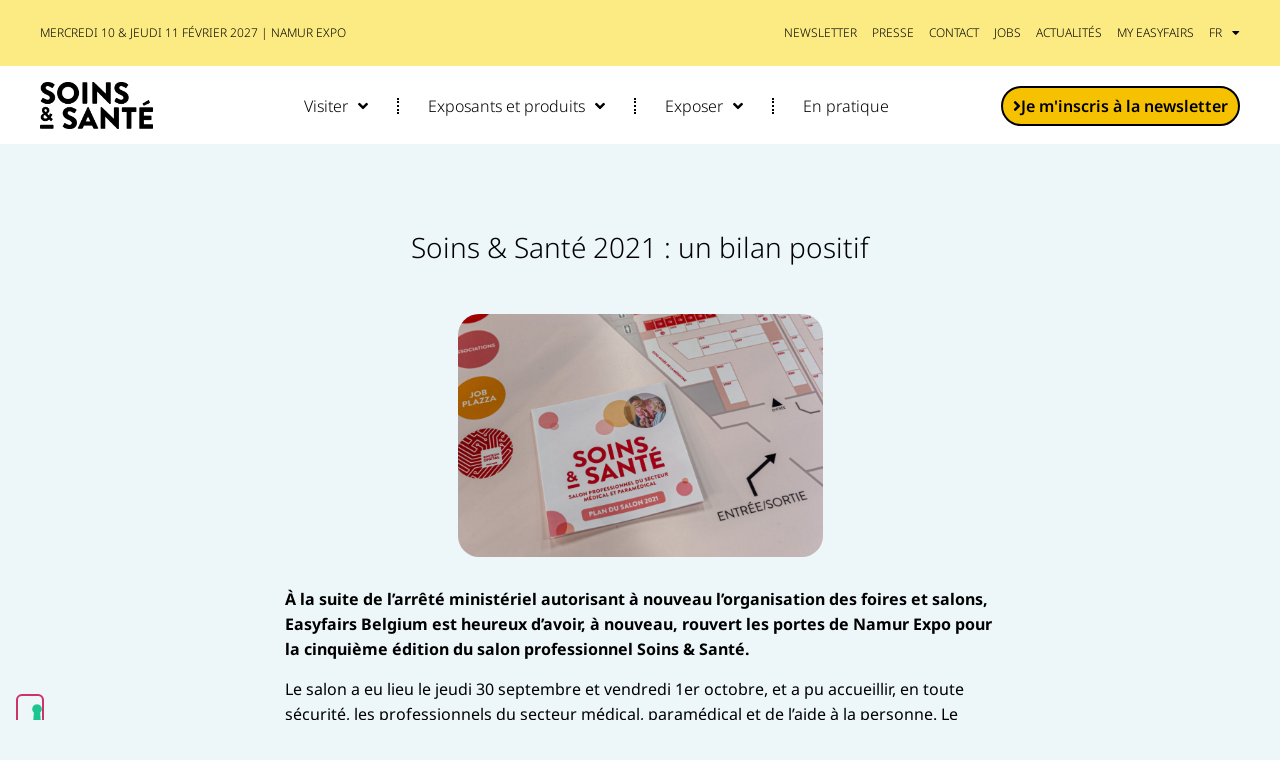

--- FILE ---
content_type: text/html; charset=UTF-8
request_url: https://www.soins-sante.be/soins-sante-2021-un-bilan-positif/
body_size: 12629
content:
<!doctype html>
<html lang="fr-FR">
<head>
	<meta charset="UTF-8">
	<meta name="viewport" content="width=device-width, initial-scale=1">
	<link rel="profile" href="https://gmpg.org/xfn/11">
				<script type="text/javascript" class="_iub_cs_skip">
				var _iub = _iub || {};
				_iub.csConfiguration = _iub.csConfiguration || {};
				_iub.csConfiguration.siteId = "2731232";
				_iub.csConfiguration.cookiePolicyId = "29648751";
			</script>
			<script class="_iub_cs_skip" src="https://cs.iubenda.com/autoblocking/2731232.js"></script>
			<link media="all" href="https://www.soins-sante.be/wp-content/assets/240/css/agg_8a15b0579a5c70e697a969dd67e0de34.css" rel="stylesheet"><title>Soins &amp; Santé 2021 - un bilan positif</title>
	
	<link rel="alternate" hreflang="fr" href="https://www.soins-sante.be/soins-sante-2021-un-bilan-positif/" />
<link rel="alternate" hreflang="x-default" href="https://www.soins-sante.be/soins-sante-2021-un-bilan-positif/" />
<meta name="dc.title" content="Soins &amp; Santé 2021 - un bilan positif">
<meta name="dc.description" content="À la suite de l’arrêté ministériel autorisant à nouveau l’organisation des foires et salons, Easyfairs Belgium est heureux d’avoir, à nouveau, rouvert les portes de Namur Expo pour la cinquième édition du salon professionnel Soins &amp; Santé">
<meta name="dc.relation" content="https://www.soins-sante.be/soins-sante-2021-un-bilan-positif/">
<meta name="dc.source" content="https://www.soins-sante.be/">
<meta name="dc.language" content="fr_FR">
<meta name="description" content="À la suite de l’arrêté ministériel autorisant à nouveau l’organisation des foires et salons, Easyfairs Belgium est heureux d’avoir, à nouveau, rouvert les portes de Namur Expo pour la cinquième édition du salon professionnel Soins &amp; Santé">
<meta name="robots" content="index, follow, max-snippet:-1, max-image-preview:large, max-video-preview:-1">
<link rel="canonical" href="https://www.soins-sante.be/soins-sante-2021-un-bilan-positif/">
<meta property="og:url" content="https://www.soins-sante.be/soins-sante-2021-un-bilan-positif/">
<meta property="og:site_name" content="Soins &amp; Santé">
<meta property="og:locale" content="fr_FR">
<meta property="og:type" content="article">
<meta property="og:title" content="Soins &amp; Santé 2021 - un bilan positif">
<meta property="og:description" content="À la suite de l’arrêté ministériel autorisant à nouveau l’organisation des foires et salons, Easyfairs Belgium est heureux d’avoir, à nouveau, rouvert les portes de Namur Expo pour la cinquième édition du salon professionnel Soins &amp; Santé">
<meta property="og:image" content="https://easyfairsassets.com/sites/240/2024/12/SS25_BANNER-MAIL_600x300_ENTREE-GRATUITE.jpg">
<meta property="og:image:secure_url" content="https://easyfairsassets.com/sites/240/2024/12/SS25_BANNER-MAIL_600x300_ENTREE-GRATUITE.jpg">
<meta property="og:image:width" content="600">
<meta property="og:image:height" content="300">
<meta name="twitter:card" content="summary">
<meta name="twitter:site" content="https://twitter.com/soins_sante">
<meta name="twitter:creator" content="https://twitter.com/soins_sante">
<meta name="twitter:title" content="Soins &amp; Santé 2021 - un bilan positif">
<meta name="twitter:description" content="À la suite de l’arrêté ministériel autorisant à nouveau l’organisation des foires et salons, Easyfairs Belgium est heureux d’avoir, à nouveau, rouvert les portes de Namur Expo pour la cinquième édition du salon professionnel Soins &amp; Santé">
<meta name="twitter:image" content="https://easyfairsassets.com/sites/240/2021/10/PICT_027-1024x682.jpg">
<link rel='dns-prefetch' href='//cdn.iubenda.com' />
<link rel='dns-prefetch' href='//cdn.jsdelivr.net' />
<link rel="alternate" type="application/rss+xml" title="Soins &amp; Santé &raquo; Flux" href="https://www.soins-sante.be/feed/" />
<link rel="alternate" type="application/rss+xml" title="Soins &amp; Santé &raquo; Flux des commentaires" href="https://www.soins-sante.be/comments/feed/" />






























<link rel='stylesheet' id='elementor-post-127-css' href='https://www.soins-sante.be/wp-content/assets/240/css/agg_single_e8ae1255878cf75633ae07f4492f8612.css?ver=1769004478' media='all' />


<link rel='stylesheet' id='elementor-post-12331-css' href='https://www.soins-sante.be/wp-content/assets/240/css/agg_single_d51827cbb7838216f875bc5927eb2a0a.css?ver=1769023527' media='all' />
<link rel='stylesheet' id='elementor-post-25892-css' href='https://www.soins-sante.be/wp-content/assets/240/css/agg_single_43e77172b029c8541e1b6d5f5a97357a.css?ver=1769004478' media='all' />
<link rel='stylesheet' id='elementor-post-26118-css' href='https://www.soins-sante.be/wp-content/assets/240/css/agg_single_0e89e473aabc3536fc6576dadc9e302c.css?ver=1769004478' media='all' />
<link rel='stylesheet' id='elementor-post-2998-css' href='https://www.soins-sante.be/wp-content/assets/240/css/agg_single_5f4e7eee334dca9211c0e9498eddecd0.css?ver=1769004478' media='all' />
<link rel='stylesheet' id='elementor-gf-local-notosans-css' href='https://www.soins-sante.be/wp-content/assets/240/css/agg_single_cae1a6a6e179ad60d844214bf5520d81.css?ver=1751023367' media='all' />
<link rel='stylesheet' id='elementor-gf-local-montserrat-css' href='https://www.soins-sante.be/wp-content/assets/240/css/agg_single_463e1c7898f7f3d38f5d68f2a03416e1.css?ver=1751023373' media='all' />

<script  type="text/javascript" class=" _iub_cs_skip" id="iubenda-head-inline-scripts-0">
var _iub = _iub || [];
_iub.csConfiguration = {"floatingPreferencesButtonDisplay":"anchored-bottom-left","lang":"fr","perPurposeConsent":true,"siteId":2731232,"cookiePolicyId":29648751,"banner":{"acceptButtonCaptionColor":"#FFFFFF","acceptButtonColor":"#009DB0","acceptButtonDisplay":true,"backgroundColor":"#FFFFFF","closeButtonDisplay":false,"customizeButtonCaptionColor":"#4D4D4D","customizeButtonColor":"#DADADA","customizeButtonDisplay":true,"explicitWithdrawal":true,"fontSizeBody":"12px","listPurposes":true,"position":"float-bottom-left","rejectButtonCaptionColor":"#4D4D4D","rejectButtonColor":"#DADADA","rejectButtonDisplay":true,"textColor":"#000000"}};
</script>
<script  type="text/javascript" charset="UTF-8" async="" class=" _iub_cs_skip" src="//cdn.iubenda.com/cs/iubenda_cs.js?ver=3.12.4" id="iubenda-head-scripts-1-js"></script>
<script src="https://www.soins-sante.be/wp/wp-includes/js/jquery/jquery.min.js?ver=3.7.1" id="jquery-core-js"></script>
<script src="https://www.soins-sante.be/wp/wp-includes/js/jquery/jquery-migrate.min.js?ver=3.4.1" id="jquery-migrate-js"></script>
<script src="https://www.soins-sante.be/wp-content/assets/240/js/agg_single_4a82bbed148da4ecc006e7ebba68fc7d.js?ver=1.1.5" id="easyfairs-guest-list_polyfills-js"></script>
<script src="https://www.soins-sante.be/wp-content/assets/240/js/agg_single_ee30287f06da4e80acb180ddf699f291.js?ver=1.1.5" id="easyfairs-guest-list-js"></script>
<script src="https://www.soins-sante.be/wp-content/assets/240/js/agg_single_43a5f2981878ff5c9b605b2d8c7bb0ec.js?ver=1.1.5" id="jquery-ui-10-js"></script>
<script src="https://cdn.jsdelivr.net/npm/add-to-calendar-button@2?ver=1.1.5" id="add-to-calendar-button-js"></script>
<script src="https://easyfairsassets.com/elassets/lib/font-awesome/js/v4-shims.min.js?ver=3.32.2" id="font-awesome-4-shim-js"></script>
<script src="https://www.soins-sante.be/wp-content/assets/240/js/agg_single_e5c0cd0b7db07be431e26714a3aea473.js?ver=v3.2.2" id="js-cookie-js"></script>
<link rel="https://api.w.org/" href="https://www.soins-sante.be/wp-json/" /><link rel="alternate" title="JSON" type="application/json" href="https://www.soins-sante.be/wp-json/wp/v2/posts/12331" /><link rel="EditURI" type="application/rsd+xml" title="RSD" href="https://www.soins-sante.be/wp/xmlrpc.php?rsd" />
<link rel='shortlink' href='https://www.soins-sante.be/?p=12331' />
<link rel="alternate" title="oEmbed (JSON)" type="application/json+oembed" href="https://www.soins-sante.be/wp-json/oembed/1.0/embed?url=https%3A%2F%2Fwww.soins-sante.be%2Fsoins-sante-2021-un-bilan-positif%2F" />
<link rel="alternate" title="oEmbed (XML)" type="text/xml+oembed" href="https://www.soins-sante.be/wp-json/oembed/1.0/embed?url=https%3A%2F%2Fwww.soins-sante.be%2Fsoins-sante-2021-un-bilan-positif%2F&#038;format=xml" />
<meta name="generator" content="EasyFairs" /><meta name="generator" content="WPML ver:4.7.6 stt:37,4;" />
<meta name="generator" content="Elementor 3.32.2; features: additional_custom_breakpoints; settings: css_print_method-external, google_font-enabled, font_display-auto">
			
			<link rel="icon" href="https://easyfairsassets.com/sites/240/2020/02/Inspire-Health-and-Care-favicon-150x150.jpg" sizes="32x32" />
<link rel="icon" href="https://easyfairsassets.com/sites/240/2020/02/Inspire-Health-and-Care-favicon-300x300.jpg" sizes="192x192" />
<link rel="apple-touch-icon" href="https://easyfairsassets.com/sites/240/2020/02/Inspire-Health-and-Care-favicon-300x300.jpg" />
<meta name="msapplication-TileImage" content="https://easyfairsassets.com/sites/240/2020/02/Inspire-Health-and-Care-favicon-300x300.jpg" />
        <!-- Google Tag Manager -->
                    <script>(function(w,d,s,l,i){w[l]=w[l]||[];w[l].push({'gtm.start':
                        new Date().getTime(),event:'gtm.js'});var f=d.getElementsByTagName(s)[0],
                    j=d.createElement(s),dl=l!='dataLayer'?'&l='+l:'';j.async=true;j.src=
                    'https://www.googletagmanager.com/gtm.js?id='+i+dl;f.parentNode.insertBefore(j,f);
                })(window,document,'script','dataLayer','GTM-KKTKH24');
            </script>
                    <script>(function(w,d,s,l,i){w[l]=w[l]||[];w[l].push({'gtm.start':
                    new Date().getTime(),event:'gtm.js'});var f=d.getElementsByTagName(s)[0],
                j=d.createElement(s),dl=l!='dataLayer'?'&l='+l:'';j.async=true;j.src=
                'https://www.googletagmanager.com/gtm.js?id='+i+dl;f.parentNode.insertBefore(j,f);
            })(window,document,'script','dataLayer','GTM-TLBPTT2');
        </script>
                <!-- End Google Tag Manager -->
        <!-- start Omniconvert.com code -->
<link rel="dns-prefetch" href="//app.omniconvert.com" />
<script type="text/javascript">window._mktz=window._mktz||[];</script>
<script src="//cdn.omniconvert.com/js/h08dc99.js"></script>
<!-- end Omniconvert.com code --></head>
<body class="wp-singular post-template-default single single-post postid-12331 single-format-standard wp-custom-logo wp-embed-responsive wp-theme-hello-elementor wp-child-theme-easyfairs hello-elementor-default elementor-default elementor-kit-127 elementor-page elementor-page-12331 elementor-page-2998">

<!-- Google Tag Manager (noscript) -->
        <noscript><iframe src="https://www.googletagmanager.com/ns.html?id=GTM-TLBPTT2" height="0" width="0" style="display:none;visibility:hidden"></iframe></noscript><noscript><iframe src="https://www.googletagmanager.com/ns.html?id=GTM-KKTKH24" height="0" width="0" style="display:none;visibility:hidden"></iframe></noscript><!-- End Google Tag Manager (noscript) -->
<a class="skip-link screen-reader-text" href="#content">Skip to content</a>

		<header data-elementor-type="header" data-elementor-id="25892" class="elementor elementor-25892 elementor-location-header" data-elementor-post-type="elementor_library">
					<section class="elementor-section elementor-top-section elementor-element elementor-element-70f97f86 elementor-section-boxed elementor-section-height-default elementor-section-height-default" data-id="70f97f86" data-element_type="section" data-settings="{&quot;background_background&quot;:&quot;classic&quot;}">
							<div class="elementor-background-overlay"></div>
							<div class="elementor-container elementor-column-gap-default">
					<div class="elementor-column elementor-col-50 elementor-top-column elementor-element elementor-element-484ca115" data-id="484ca115" data-element_type="column">
			<div class="elementor-widget-wrap elementor-element-populated">
						<div class="elementor-element elementor-element-a9bbfff elementor-widget elementor-widget-text-editor" data-id="a9bbfff" data-element_type="widget" data-widget_type="text-editor.default">
				<div class="elementor-widget-container">
									<p style="margin: 0;">MERCREDI 10 &amp; JEUDI 11 FÉVRIER 2027 | NAMUR EXPO</p>								</div>
				</div>
					</div>
		</div>
				<div class="elementor-column elementor-col-50 elementor-top-column elementor-element elementor-element-a126455" data-id="a126455" data-element_type="column">
			<div class="elementor-widget-wrap elementor-element-populated">
						<div class="elementor-element elementor-element-71ae2a3 elementor-nav-menu__align-end elementor-nav-menu--dropdown-none elementor-widget elementor-widget-nav-menu" data-id="71ae2a3" data-element_type="widget" data-settings="{&quot;layout&quot;:&quot;horizontal&quot;,&quot;submenu_icon&quot;:{&quot;value&quot;:&quot;&lt;i class=\&quot;fas fa-caret-down\&quot; aria-hidden=\&quot;true\&quot;&gt;&lt;\/i&gt;&quot;,&quot;library&quot;:&quot;fa-solid&quot;}}" data-widget_type="nav-menu.default">
				<div class="elementor-widget-container">
								<nav aria-label="Menu" class="elementor-nav-menu--main elementor-nav-menu__container elementor-nav-menu--layout-horizontal e--pointer-underline e--animation-fade">
				<ul id="menu-1-71ae2a3" class="elementor-nav-menu"><li class="menu-item menu-item-type-post_type menu-item-object-page menu-item-110"><a href="https://www.soins-sante.be/newsletter/" class="elementor-item">newsletter</a></li>
<li class="menu-item menu-item-type-post_type menu-item-object-page menu-item-111"><a href="https://www.soins-sante.be/presse/" class="elementor-item">presse</a></li>
<li class="menu-item menu-item-type-post_type menu-item-object-page menu-item-112"><a href="https://www.soins-sante.be/contact/" class="elementor-item">contact</a></li>
<li class="menu-item menu-item-type-custom menu-item-object-custom menu-item-12674"><a target="_blank" href="https://jobs.easyfairs.be/fr" class="elementor-item">Jobs</a></li>
<li class="menu-item menu-item-type-post_type menu-item-object-page menu-item-26126"><a href="https://www.soins-sante.be/actualites/" class="elementor-item">Actualités</a></li>
<li class="menu-item menu-item-type-custom menu-item-object-custom menu-item-113"><a href="https://my.easyfairs.com/login" class="elementor-item">my easyfairs</a></li>
<li class="menu-item wpml-ls-slot-262 wpml-ls-item wpml-ls-item-fr wpml-ls-current-language wpml-ls-menu-item wpml-ls-first-item menu-item-type-wpml_ls_menu_item menu-item-object-wpml_ls_menu_item menu-item-has-children menu-item-wpml-ls-262-fr"><a href="https://www.soins-sante.be/soins-sante-2021-un-bilan-positif/" title="Passer à FR" class="elementor-item"><span class="wpml-ls-native" lang="fr">FR</span></a>
<ul class="sub-menu elementor-nav-menu--dropdown">
	<li class="menu-item wpml-ls-slot-262 wpml-ls-item wpml-ls-item-nl wpml-ls-menu-item wpml-ls-last-item menu-item-type-wpml_ls_menu_item menu-item-object-wpml_ls_menu_item menu-item-wpml-ls-262-nl"><a href="https://www.soins-sante.be/nl/" title="Passer à NL" class="elementor-sub-item"><span class="wpml-ls-native" lang="nl">NL</span></a></li>
</ul>
</li>
</ul>			</nav>
						<nav class="elementor-nav-menu--dropdown elementor-nav-menu__container" aria-hidden="true">
				<ul id="menu-2-71ae2a3" class="elementor-nav-menu"><li class="menu-item menu-item-type-post_type menu-item-object-page menu-item-110"><a href="https://www.soins-sante.be/newsletter/" class="elementor-item" tabindex="-1">newsletter</a></li>
<li class="menu-item menu-item-type-post_type menu-item-object-page menu-item-111"><a href="https://www.soins-sante.be/presse/" class="elementor-item" tabindex="-1">presse</a></li>
<li class="menu-item menu-item-type-post_type menu-item-object-page menu-item-112"><a href="https://www.soins-sante.be/contact/" class="elementor-item" tabindex="-1">contact</a></li>
<li class="menu-item menu-item-type-custom menu-item-object-custom menu-item-12674"><a target="_blank" href="https://jobs.easyfairs.be/fr" class="elementor-item" tabindex="-1">Jobs</a></li>
<li class="menu-item menu-item-type-post_type menu-item-object-page menu-item-26126"><a href="https://www.soins-sante.be/actualites/" class="elementor-item" tabindex="-1">Actualités</a></li>
<li class="menu-item menu-item-type-custom menu-item-object-custom menu-item-113"><a href="https://my.easyfairs.com/login" class="elementor-item" tabindex="-1">my easyfairs</a></li>
<li class="menu-item wpml-ls-slot-262 wpml-ls-item wpml-ls-item-fr wpml-ls-current-language wpml-ls-menu-item wpml-ls-first-item menu-item-type-wpml_ls_menu_item menu-item-object-wpml_ls_menu_item menu-item-has-children menu-item-wpml-ls-262-fr"><a href="https://www.soins-sante.be/soins-sante-2021-un-bilan-positif/" title="Passer à FR" class="elementor-item" tabindex="-1"><span class="wpml-ls-native" lang="fr">FR</span></a>
<ul class="sub-menu elementor-nav-menu--dropdown">
	<li class="menu-item wpml-ls-slot-262 wpml-ls-item wpml-ls-item-nl wpml-ls-menu-item wpml-ls-last-item menu-item-type-wpml_ls_menu_item menu-item-object-wpml_ls_menu_item menu-item-wpml-ls-262-nl"><a href="https://www.soins-sante.be/nl/" title="Passer à NL" class="elementor-sub-item" tabindex="-1"><span class="wpml-ls-native" lang="nl">NL</span></a></li>
</ul>
</li>
</ul>			</nav>
						</div>
				</div>
					</div>
		</div>
					</div>
		</section>
				<section class="elementor-section elementor-top-section elementor-element elementor-element-3977ad0 elementor-section-boxed elementor-section-height-default elementor-section-height-default" data-id="3977ad0" data-element_type="section" data-settings="{&quot;background_background&quot;:&quot;classic&quot;,&quot;sticky&quot;:&quot;top&quot;,&quot;sticky_on&quot;:[&quot;desktop&quot;,&quot;tablet&quot;,&quot;mobile&quot;],&quot;sticky_offset&quot;:0,&quot;sticky_effects_offset&quot;:0,&quot;sticky_anchor_link_offset&quot;:0}">
						<div class="elementor-container elementor-column-gap-default">
					<div class="elementor-column elementor-col-33 elementor-top-column elementor-element elementor-element-573045d6" data-id="573045d6" data-element_type="column">
			<div class="elementor-widget-wrap elementor-element-populated">
						<div class="elementor-element elementor-element-21ac6ba9 elementor-widget elementor-widget-theme-site-logo elementor-widget-image" data-id="21ac6ba9" data-element_type="widget" data-widget_type="theme-site-logo.default">
				<div class="elementor-widget-container">
											<a href="https://www.soins-sante.be">
			<img fetchpriority="high" width="1772" height="737" src="https://easyfairsassets.com/sites/240/2020/02/LOGO-SS25.png" class="attachment-full size-full wp-image-25876" alt="" srcset="https://easyfairsassets.com/sites/240/2020/02/LOGO-SS25.png 1772w, https://easyfairsassets.com/sites/240/2020/02/LOGO-SS25-300x125.png 300w, https://easyfairsassets.com/sites/240/2020/02/LOGO-SS25-1024x426.png 1024w, https://easyfairsassets.com/sites/240/2020/02/LOGO-SS25-768x319.png 768w, https://easyfairsassets.com/sites/240/2020/02/LOGO-SS25-1536x639.png 1536w" sizes="(max-width: 1772px) 100vw, 1772px" />				</a>
											</div>
				</div>
					</div>
		</div>
				<div class="elementor-column elementor-col-33 elementor-top-column elementor-element elementor-element-38069ee8" data-id="38069ee8" data-element_type="column">
			<div class="elementor-widget-wrap elementor-element-populated">
						<div class="elementor-element elementor-element-6f4ff2c5 elementor-nav-menu__align-center elementor-nav-menu--dropdown-mobile elementor-nav-menu__text-align-aside elementor-nav-menu--toggle elementor-nav-menu--burger elementor-widget elementor-widget-nav-menu" data-id="6f4ff2c5" data-element_type="widget" data-settings="{&quot;submenu_icon&quot;:{&quot;value&quot;:&quot;&lt;i class=\&quot;fas fa-angle-down\&quot; aria-hidden=\&quot;true\&quot;&gt;&lt;\/i&gt;&quot;,&quot;library&quot;:&quot;fa-solid&quot;},&quot;layout&quot;:&quot;horizontal&quot;,&quot;toggle&quot;:&quot;burger&quot;}" data-widget_type="nav-menu.default">
				<div class="elementor-widget-container">
								<nav aria-label="Menu" class="elementor-nav-menu--main elementor-nav-menu__container elementor-nav-menu--layout-horizontal e--pointer-underline e--animation-fade">
				<ul id="menu-1-6f4ff2c5" class="elementor-nav-menu"><li class="menu-item menu-item-type-post_type menu-item-object-page menu-item-home menu-item-has-children menu-item-26153"><a href="https://www.soins-sante.be/" class="elementor-item">Visiter</a>
<ul class="sub-menu elementor-nav-menu--dropdown">
	<li class="menu-item menu-item-type-post_type menu-item-object-page menu-item-17490"><a href="https://www.soins-sante.be/programma/" class="elementor-sub-item">Programme</a></li>
	<li class="menu-item menu-item-type-post_type menu-item-object-page menu-item-29964"><a href="https://www.soins-sante.be/concept/" class="elementor-sub-item">Concept</a></li>
	<li class="menu-item menu-item-type-post_type menu-item-object-page menu-item-18392"><a href="https://www.soins-sante.be/smart-badge/" class="elementor-sub-item">Smart Badge</a></li>
	<li class="menu-item menu-item-type-post_type menu-item-object-page menu-item-42815"><a href="https://www.soins-sante.be/application-easyfairs-belgium-visiteurs/" class="elementor-sub-item">Easyfairs Belgium App</a></li>
</ul>
</li>
<li class="menu-item menu-item-type-custom menu-item-object-custom menu-item-has-children menu-item-21433"><a href="https://www.soins-sante.be/exhibitor/" class="elementor-item">Exposants et produits</a>
<ul class="sub-menu elementor-nav-menu--dropdown">
	<li class="menu-item menu-item-type-custom menu-item-object-custom menu-item-12662"><a href="/exhibitors/" class="elementor-sub-item">Liste des exposants</a></li>
	<li class="menu-item menu-item-type-custom menu-item-object-custom menu-item-21431"><a href="/jobs/" class="elementor-sub-item">Jobs</a></li>
</ul>
</li>
<li class="menu-item menu-item-type-custom menu-item-object-custom menu-item-has-children menu-item-109"><a class="elementor-item">Exposer</a>
<ul class="sub-menu elementor-nav-menu--dropdown">
	<li class="menu-item menu-item-type-post_type menu-item-object-page menu-item-105"><a href="https://www.soins-sante.be/pourqoi-exposer/" class="elementor-sub-item">Pourquoi exposer</a></li>
	<li class="menu-item menu-item-type-post_type menu-item-object-page menu-item-450"><a href="https://www.soins-sante.be/formules-prix/" class="elementor-sub-item">Formules &amp; prix</a></li>
	<li class="menu-item menu-item-type-post_type menu-item-object-page menu-item-1035"><a href="https://www.soins-sante.be/easygo/" class="elementor-sub-item">EasyGo</a></li>
	<li class="menu-item menu-item-type-post_type menu-item-object-page menu-item-104"><a href="https://www.soins-sante.be/plateforme-exposants/" class="elementor-sub-item">Plateforme exposants</a></li>
	<li class="menu-item menu-item-type-post_type menu-item-object-page menu-item-42844"><a href="https://www.soins-sante.be/easyfairs-belgium-app-exposants/" class="elementor-sub-item">Easyfairs Belgium App</a></li>
</ul>
</li>
<li class="menu-item menu-item-type-post_type menu-item-object-page menu-item-103"><a href="https://www.soins-sante.be/en-pratique/" class="elementor-item">En pratique</a></li>
</ul>			</nav>
					<div class="elementor-menu-toggle" role="button" tabindex="0" aria-label="Menu Toggle" aria-expanded="false">
			<i aria-hidden="true" role="presentation" class="elementor-menu-toggle__icon--open eicon-menu-bar"></i><i aria-hidden="true" role="presentation" class="elementor-menu-toggle__icon--close eicon-close"></i>		</div>
					<nav class="elementor-nav-menu--dropdown elementor-nav-menu__container" aria-hidden="true">
				<ul id="menu-2-6f4ff2c5" class="elementor-nav-menu"><li class="menu-item menu-item-type-post_type menu-item-object-page menu-item-home menu-item-has-children menu-item-26153"><a href="https://www.soins-sante.be/" class="elementor-item" tabindex="-1">Visiter</a>
<ul class="sub-menu elementor-nav-menu--dropdown">
	<li class="menu-item menu-item-type-post_type menu-item-object-page menu-item-17490"><a href="https://www.soins-sante.be/programma/" class="elementor-sub-item" tabindex="-1">Programme</a></li>
	<li class="menu-item menu-item-type-post_type menu-item-object-page menu-item-29964"><a href="https://www.soins-sante.be/concept/" class="elementor-sub-item" tabindex="-1">Concept</a></li>
	<li class="menu-item menu-item-type-post_type menu-item-object-page menu-item-18392"><a href="https://www.soins-sante.be/smart-badge/" class="elementor-sub-item" tabindex="-1">Smart Badge</a></li>
	<li class="menu-item menu-item-type-post_type menu-item-object-page menu-item-42815"><a href="https://www.soins-sante.be/application-easyfairs-belgium-visiteurs/" class="elementor-sub-item" tabindex="-1">Easyfairs Belgium App</a></li>
</ul>
</li>
<li class="menu-item menu-item-type-custom menu-item-object-custom menu-item-has-children menu-item-21433"><a href="https://www.soins-sante.be/exhibitor/" class="elementor-item" tabindex="-1">Exposants et produits</a>
<ul class="sub-menu elementor-nav-menu--dropdown">
	<li class="menu-item menu-item-type-custom menu-item-object-custom menu-item-12662"><a href="/exhibitors/" class="elementor-sub-item" tabindex="-1">Liste des exposants</a></li>
	<li class="menu-item menu-item-type-custom menu-item-object-custom menu-item-21431"><a href="/jobs/" class="elementor-sub-item" tabindex="-1">Jobs</a></li>
</ul>
</li>
<li class="menu-item menu-item-type-custom menu-item-object-custom menu-item-has-children menu-item-109"><a class="elementor-item" tabindex="-1">Exposer</a>
<ul class="sub-menu elementor-nav-menu--dropdown">
	<li class="menu-item menu-item-type-post_type menu-item-object-page menu-item-105"><a href="https://www.soins-sante.be/pourqoi-exposer/" class="elementor-sub-item" tabindex="-1">Pourquoi exposer</a></li>
	<li class="menu-item menu-item-type-post_type menu-item-object-page menu-item-450"><a href="https://www.soins-sante.be/formules-prix/" class="elementor-sub-item" tabindex="-1">Formules &amp; prix</a></li>
	<li class="menu-item menu-item-type-post_type menu-item-object-page menu-item-1035"><a href="https://www.soins-sante.be/easygo/" class="elementor-sub-item" tabindex="-1">EasyGo</a></li>
	<li class="menu-item menu-item-type-post_type menu-item-object-page menu-item-104"><a href="https://www.soins-sante.be/plateforme-exposants/" class="elementor-sub-item" tabindex="-1">Plateforme exposants</a></li>
	<li class="menu-item menu-item-type-post_type menu-item-object-page menu-item-42844"><a href="https://www.soins-sante.be/easyfairs-belgium-app-exposants/" class="elementor-sub-item" tabindex="-1">Easyfairs Belgium App</a></li>
</ul>
</li>
<li class="menu-item menu-item-type-post_type menu-item-object-page menu-item-103"><a href="https://www.soins-sante.be/en-pratique/" class="elementor-item" tabindex="-1">En pratique</a></li>
</ul>			</nav>
						</div>
				</div>
					</div>
		</div>
				<div class="elementor-column elementor-col-33 elementor-top-column elementor-element elementor-element-2e26af05" data-id="2e26af05" data-element_type="column">
			<div class="elementor-widget-wrap elementor-element-populated">
						<div class="elementor-element elementor-element-4600bae2 elementor-align-right elementor-widget elementor-widget-dynamic-button" data-id="4600bae2" data-element_type="widget" data-widget_type="dynamic-button.default">
				<div class="elementor-widget-container">
					        <div class="elementor-button-wrapper">
            <a href="https://soins-sante.be/newsletter/" target="_blank" class="elementor-button-link elementor-button elementor-size-sm" role="button">
                        <span class="elementor-button-content-wrapper">
			                <span class="elementor-button-icon elementor-align-icon-right">
				<i aria-hidden="true" class="fas fa-angle-right"></i>			</span>
            			<span class="elementor-button-text">Je m'inscris à la newsletter</span>
		</span>
                    </a>
        </div>
        				</div>
				</div>
					</div>
		</div>
					</div>
		</section>
				</header>
				<div data-elementor-type="single-post" data-elementor-id="2998" class="elementor elementor-2998 elementor-location-single post-12331 post type-post status-publish format-standard has-post-thumbnail hentry category-soins-et-sante" data-elementor-post-type="elementor_library">
					<section class="elementor-section elementor-top-section elementor-element elementor-element-7a8e8d9 elementor-section-boxed elementor-section-height-default elementor-section-height-default" data-id="7a8e8d9" data-element_type="section">
						<div class="elementor-container elementor-column-gap-default">
					<div class="elementor-column elementor-col-100 elementor-top-column elementor-element elementor-element-10dfc90 elementor-invisible" data-id="10dfc90" data-element_type="column" data-settings="{&quot;animation&quot;:&quot;zoomIn&quot;}">
			<div class="elementor-widget-wrap elementor-element-populated">
						<div class="elementor-element elementor-element-5a6d9215 elementor-widget elementor-widget-theme-post-title elementor-page-title elementor-widget-heading" data-id="5a6d9215" data-element_type="widget" data-widget_type="theme-post-title.default">
				<div class="elementor-widget-container">
					<h1 class="elementor-heading-title elementor-size-default">Soins &amp; Santé 2021 : un bilan positif</h1>				</div>
				</div>
					</div>
		</div>
					</div>
		</section>
				<section class="elementor-section elementor-top-section elementor-element elementor-element-70801fc1 elementor-section-boxed elementor-section-height-default elementor-section-height-default" data-id="70801fc1" data-element_type="section">
						<div class="elementor-container elementor-column-gap-default">
					<div class="elementor-column elementor-col-100 elementor-top-column elementor-element elementor-element-60229a83" data-id="60229a83" data-element_type="column">
			<div class="elementor-widget-wrap elementor-element-populated">
						<div class="elementor-element elementor-element-3acc62f7 elementor-widget elementor-widget-theme-post-featured-image elementor-widget-image" data-id="3acc62f7" data-element_type="widget" data-widget_type="theme-post-featured-image.default">
				<div class="elementor-widget-container">
															<img width="800" height="533" src="https://easyfairsassets.com/sites/240/2021/10/PICT_027-1024x682.jpg" class="attachment-large size-large wp-image-12259" alt="Salon &quot;Soins &amp; Santé&quot; 2021 à Namur Expo" srcset="https://easyfairsassets.com/sites/240/2021/10/PICT_027-1024x682.jpg 1024w, https://easyfairsassets.com/sites/240/2021/10/PICT_027-300x200.jpg 300w, https://easyfairsassets.com/sites/240/2021/10/PICT_027-768x511.jpg 768w, https://easyfairsassets.com/sites/240/2021/10/PICT_027-1536x1022.jpg 1536w, https://easyfairsassets.com/sites/240/2021/10/PICT_027.jpg 1920w" sizes="(max-width: 800px) 100vw, 800px" />															</div>
				</div>
				<div class="elementor-element elementor-element-1e706e9e elementor-widget elementor-widget-theme-post-content" data-id="1e706e9e" data-element_type="widget" data-widget_type="theme-post-content.default">
				<div class="elementor-widget-container">
							<div data-elementor-type="wp-post" data-elementor-id="12331" class="elementor elementor-12331" data-elementor-post-type="post">
						<section class="elementor-section elementor-top-section elementor-element elementor-element-c117af3 elementor-section-boxed elementor-section-height-default elementor-section-height-default" data-id="c117af3" data-element_type="section">
						<div class="elementor-container elementor-column-gap-default">
					<div class="elementor-column elementor-col-100 elementor-top-column elementor-element elementor-element-8cb6bca" data-id="8cb6bca" data-element_type="column">
			<div class="elementor-widget-wrap elementor-element-populated">
						<div class="elementor-element elementor-element-e5c62d5 elementor-widget elementor-widget-text-editor" data-id="e5c62d5" data-element_type="widget" data-widget_type="text-editor.default">
				<div class="elementor-widget-container">
									<p><strong>À la suite de l’arrêté ministériel autorisant à nouveau l’organisation des foires et salons, Easyfairs Belgium est heureux d’avoir, à nouveau, rouvert les portes de Namur Expo pour la cinquième édition du salon professionnel Soins &amp; Santé.</strong></p><p>Le salon a eu lieu le jeudi 30 septembre et vendredi 1er octobre, et a pu accueillir, en toute sécurité, les professionnels du secteur médical, paramédical et de l’aide à la personne. Le contexte actuel rend plus que jamais pertinent la tenue d’un salon tel Soins &amp; Santé.</p><p>De plus, ce rendez-vous a permis aux visiteurs de rencontrer les différents acteurs du secteur, de découvrir les dernières innovations et de bénéficier gratuitement d&rsquo;un programme complet de conférences et d&rsquo;ateliers. Grace à la collaboration avec l’AVIQ, et les acteurs de terrain, la plupart des conférences bénéficiaient d’une accréditation.</p><p>Plusieurs nouveautés sont également à souligner pour cette édition 2021 : un véritable village de start-up avec 22 stands et aussi une route digitale à laquelle 25 exposants qui proposaient des solutions digitales ont participé. A cela, s’est aussi rajoutée une Job Plazza occupée par les grands hôpitaux de Namur et de Charleroi (CHU UCL Namur, le Centre Hospitalier Régional Sambre et Meuse ou encore le Grand Hôpital de Charleroi) ainsi que le Forem.</p><p>Un protocole sanitaire et de sécurité a été élaboré en collaboration avec SGS et visait à assurer la sécurité et la sérénité des exposants et des visiteurs. Tout le monde a donc dû présenter un Covid Safe Ticket pour accéder à notre salon. <br />Si vous n’avez pas eu l’occasion de participer au salon, ce n’est pas grave, le salon reviendra les mercredi 8 et jeudi 9 février 2023.</p><p>Vous souhaitez être tenu informé de l’actualité de votre salon, n’oubliez pas de vous inscrire à notre <a href="https://www.soins-sante.be/newsletter/" target="_blank" rel="noopener">newsletter</a> et à nous suivre sur nos réseaux sociaux. </p>								</div>
				</div>
					</div>
		</div>
					</div>
		</section>
				</div>
						</div>
				</div>
					</div>
		</div>
					</div>
		</section>
				<section class="elementor-section elementor-top-section elementor-element elementor-element-891907e elementor-section-boxed elementor-section-height-default elementor-section-height-default" data-id="891907e" data-element_type="section">
						<div class="elementor-container elementor-column-gap-default">
					<div class="elementor-column elementor-col-100 elementor-top-column elementor-element elementor-element-ef63851" data-id="ef63851" data-element_type="column">
			<div class="elementor-widget-wrap elementor-element-populated">
						<section class="elementor-section elementor-inner-section elementor-element elementor-element-88131ab elementor-section-boxed elementor-section-height-default elementor-section-height-default" data-id="88131ab" data-element_type="section">
						<div class="elementor-container elementor-column-gap-default">
					<div class="elementor-column elementor-col-100 elementor-inner-column elementor-element elementor-element-cf56d7e" data-id="cf56d7e" data-element_type="column">
			<div class="elementor-widget-wrap elementor-element-populated">
						<div class="elementor-element elementor-element-5d07bc3 elementor-widget elementor-widget-heading" data-id="5d07bc3" data-element_type="widget" data-widget_type="heading.default">
				<div class="elementor-widget-container">
					<h2 class="elementor-heading-title elementor-size-default">Partager cet article</h2>				</div>
				</div>
				<div class="elementor-element elementor-element-61491be elementor-share-buttons--view-icon elementor-share-buttons--skin-flat elementor-share-buttons--color-custom elementor-share-buttons--shape-rounded elementor-grid-0 elementor-widget elementor-widget-share-buttons" data-id="61491be" data-element_type="widget" data-widget_type="share-buttons.default">
				<div class="elementor-widget-container">
							<div class="elementor-grid" role="list">
								<div class="elementor-grid-item" role="listitem">
						<div class="elementor-share-btn elementor-share-btn_facebook" role="button" tabindex="0" aria-label="Share on facebook">
															<span class="elementor-share-btn__icon">
								<i class="fab fa-facebook" aria-hidden="true"></i>							</span>
																				</div>
					</div>
									<div class="elementor-grid-item" role="listitem">
						<div class="elementor-share-btn elementor-share-btn_linkedin" role="button" tabindex="0" aria-label="Share on linkedin">
															<span class="elementor-share-btn__icon">
								<i class="fab fa-linkedin" aria-hidden="true"></i>							</span>
																				</div>
					</div>
									<div class="elementor-grid-item" role="listitem">
						<div class="elementor-share-btn elementor-share-btn_twitter" role="button" tabindex="0" aria-label="Share on twitter">
															<span class="elementor-share-btn__icon">
								<i class="fab fa-twitter" aria-hidden="true"></i>							</span>
																				</div>
					</div>
									<div class="elementor-grid-item" role="listitem">
						<div class="elementor-share-btn elementor-share-btn_email" role="button" tabindex="0" aria-label="Share on email">
															<span class="elementor-share-btn__icon">
								<i class="fas fa-envelope" aria-hidden="true"></i>							</span>
																				</div>
					</div>
						</div>
						</div>
				</div>
					</div>
		</div>
					</div>
		</section>
					</div>
		</div>
					</div>
		</section>
				<section class="elementor-section elementor-top-section elementor-element elementor-element-d48a580 elementor-section-boxed elementor-section-height-default elementor-section-height-default" data-id="d48a580" data-element_type="section">
						<div class="elementor-container elementor-column-gap-default">
					<div class="elementor-column elementor-col-100 elementor-top-column elementor-element elementor-element-d2231b2" data-id="d2231b2" data-element_type="column">
			<div class="elementor-widget-wrap elementor-element-populated">
						<div class="elementor-element elementor-element-0249cd4 elementor-align-center elementor-mobile-align-center elementor-widget__width-inherit elementor-widget elementor-widget-button" data-id="0249cd4" data-element_type="widget" data-widget_type="button.default">
				<div class="elementor-widget-container">
									<div class="elementor-button-wrapper">
					<a class="elementor-button elementor-button-link elementor-size-sm" href="https://www.soins-sante.be/actualites/">
						<span class="elementor-button-content-wrapper">
									<span class="elementor-button-text">Retour au blog</span>
					</span>
					</a>
				</div>
								</div>
				</div>
					</div>
		</div>
					</div>
		</section>
				</div>
				<footer data-elementor-type="footer" data-elementor-id="26118" class="elementor elementor-26118 elementor-location-footer" data-elementor-post-type="elementor_library">
					<section class="elementor-section elementor-top-section elementor-element elementor-element-7d622159 elementor-section-boxed elementor-section-height-default elementor-section-height-default" data-id="7d622159" data-element_type="section" data-settings="{&quot;background_background&quot;:&quot;classic&quot;}">
							<div class="elementor-background-overlay"></div>
							<div class="elementor-container elementor-column-gap-default">
					<div class="elementor-column elementor-col-100 elementor-top-column elementor-element elementor-element-6c1e1137" data-id="6c1e1137" data-element_type="column" data-settings="{&quot;background_background&quot;:&quot;classic&quot;}">
			<div class="elementor-widget-wrap elementor-element-populated">
						<section class="elementor-section elementor-inner-section elementor-element elementor-element-7697560e elementor-section-boxed elementor-section-height-default elementor-section-height-default" data-id="7697560e" data-element_type="section">
						<div class="elementor-container elementor-column-gap-default">
					<div class="elementor-column elementor-col-33 elementor-inner-column elementor-element elementor-element-5b0d414e" data-id="5b0d414e" data-element_type="column">
			<div class="elementor-widget-wrap elementor-element-populated">
						<div class="elementor-element elementor-element-1da64463 elementor-widget elementor-widget-heading" data-id="1da64463" data-element_type="widget" data-widget_type="heading.default">
				<div class="elementor-widget-container">
					<h2 class="elementor-heading-title elementor-size-default">Soins &amp; Santé</h2>				</div>
				</div>
				<div class="elementor-element elementor-element-3b189e8a elementor-align-left elementor-icon-list--layout-traditional elementor-list-item-link-full_width elementor-widget elementor-widget-icon-list" data-id="3b189e8a" data-element_type="widget" data-widget_type="icon-list.default">
				<div class="elementor-widget-container">
							<ul class="elementor-icon-list-items">
							<li class="elementor-icon-list-item">
											<a href="https://www.soins-sante.be/contact/">

											<span class="elementor-icon-list-text">Contact</span>
											</a>
									</li>
								<li class="elementor-icon-list-item">
											<a href="https://www.soins-sante.be/en-pratique/" target="_blank">

											<span class="elementor-icon-list-text">Informations pratiques</span>
											</a>
									</li>
								<li class="elementor-icon-list-item">
											<a href="https://www.soins-sante.be/pourqoi-exposer/" target="_blank">

											<span class="elementor-icon-list-text">Votre stand à Soins &amp; Santé</span>
											</a>
									</li>
						</ul>
						</div>
				</div>
					</div>
		</div>
				<div class="elementor-column elementor-col-33 elementor-inner-column elementor-element elementor-element-3802e449" data-id="3802e449" data-element_type="column">
			<div class="elementor-widget-wrap elementor-element-populated">
						<div class="elementor-element elementor-element-4f640ee0 elementor-widget elementor-widget-heading" data-id="4f640ee0" data-element_type="widget" data-widget_type="heading.default">
				<div class="elementor-widget-container">
					<h2 class="elementor-heading-title elementor-size-default">Contact</h2>				</div>
				</div>
				<div class="elementor-element elementor-element-172e6d68 elementor-align-left elementor-icon-list--layout-traditional elementor-list-item-link-full_width elementor-widget elementor-widget-icon-list" data-id="172e6d68" data-element_type="widget" data-widget_type="icon-list.default">
				<div class="elementor-widget-container">
							<ul class="elementor-icon-list-items">
							<li class="elementor-icon-list-item">
											<a href="tel:+328169321169" target="_blank">

											<span class="elementor-icon-list-text">+32 (0)81 32 19 21</span>
											</a>
									</li>
								<li class="elementor-icon-list-item">
											<a href="mailto:soins-sante@easyfairs.com" target="_blank">

											<span class="elementor-icon-list-text"> soins-sante@easyfairs.com</span>
											</a>
									</li>
								<li class="elementor-icon-list-item">
											<a href="https://www.namurexpo.be/" target="_blank">

											<span class="elementor-icon-list-text">Namur Expo</span>
											</a>
									</li>
						</ul>
						</div>
				</div>
					</div>
		</div>
				<div class="elementor-column elementor-col-33 elementor-inner-column elementor-element elementor-element-23c26418" data-id="23c26418" data-element_type="column" data-settings="{&quot;background_background&quot;:&quot;classic&quot;}">
			<div class="elementor-widget-wrap elementor-element-populated">
						<div class="elementor-element elementor-element-3f334df4 e-grid-align-mobile-center e-grid-align-left elementor-shape-rounded elementor-grid-0 elementor-widget elementor-widget-social-icons" data-id="3f334df4" data-element_type="widget" data-widget_type="social-icons.default">
				<div class="elementor-widget-container">
							<div class="elementor-social-icons-wrapper elementor-grid" role="list">
							<span class="elementor-grid-item" role="listitem">
					<a class="elementor-icon elementor-social-icon elementor-social-icon-facebook-f elementor-repeater-item-0267196" href="https://www.facebook.com/salon.soinssante" target="_blank">
						<span class="elementor-screen-only">Facebook-f</span>
						<i aria-hidden="true" class="fab fa-facebook-f"></i>					</a>
				</span>
							<span class="elementor-grid-item" role="listitem">
					<a class="elementor-icon elementor-social-icon elementor-social-icon-linkedin elementor-repeater-item-d1c6819" href="https://www.linkedin.com/showcase/soins-&#038;-sante/" target="_blank">
						<span class="elementor-screen-only">Linkedin</span>
						<i aria-hidden="true" class="fab fa-linkedin"></i>					</a>
				</span>
							<span class="elementor-grid-item" role="listitem">
					<a class="elementor-icon elementor-social-icon elementor-social-icon-twitter elementor-repeater-item-74a3fe0" href="https://twitter.com/soins_sante" target="_blank">
						<span class="elementor-screen-only">Twitter</span>
						<i aria-hidden="true" class="fab fa-twitter"></i>					</a>
				</span>
					</div>
						</div>
				</div>
				<div class="elementor-element elementor-element-4d4fdf2 elementor-widget elementor-widget-heading" data-id="4d4fdf2" data-element_type="widget" data-widget_type="heading.default">
				<div class="elementor-widget-container">
					<h2 class="elementor-heading-title elementor-size-default">RESTEZ INFORMÉ VIA NOTRE NEWSLETTER</h2>				</div>
				</div>
				<div class="elementor-element elementor-element-6f6359c elementor-align-right elementor-widget elementor-widget-dynamic-button" data-id="6f6359c" data-element_type="widget" data-widget_type="dynamic-button.default">
				<div class="elementor-widget-container">
					        <div class="elementor-button-wrapper">
            <a href="https://www.soins-sante.be/newsletter/" target="_blank" class="elementor-button-link elementor-button elementor-size-sm" role="button">
                        <span class="elementor-button-content-wrapper">
			                <span class="elementor-button-icon elementor-align-icon-right">
				<i aria-hidden="true" class="fas fa-angle-right"></i>			</span>
            			<span class="elementor-button-text">Je m'abonne à la newsletter</span>
		</span>
                    </a>
        </div>
        				</div>
				</div>
					</div>
		</div>
					</div>
		</section>
				<section class="elementor-section elementor-inner-section elementor-element elementor-element-7887300 elementor-section-boxed elementor-section-height-default elementor-section-height-default" data-id="7887300" data-element_type="section" data-settings="{&quot;background_background&quot;:&quot;classic&quot;}">
						<div class="elementor-container elementor-column-gap-default">
					<div class="elementor-column elementor-col-100 elementor-inner-column elementor-element elementor-element-5d029796" data-id="5d029796" data-element_type="column">
			<div class="elementor-widget-wrap elementor-element-populated">
						<div class="elementor-element elementor-element-3ef4e081 elementor-widget-divider--view-line elementor-widget elementor-widget-divider" data-id="3ef4e081" data-element_type="widget" data-widget_type="divider.default">
				<div class="elementor-widget-container">
							<div class="elementor-divider">
			<span class="elementor-divider-separator">
						</span>
		</div>
						</div>
				</div>
					</div>
		</div>
					</div>
		</section>
				<section class="elementor-section elementor-inner-section elementor-element elementor-element-6239a8f5 elementor-section-boxed elementor-section-height-default elementor-section-height-default" data-id="6239a8f5" data-element_type="section">
						<div class="elementor-container elementor-column-gap-default">
					<div class="elementor-column elementor-col-50 elementor-inner-column elementor-element elementor-element-131d342d" data-id="131d342d" data-element_type="column">
			<div class="elementor-widget-wrap elementor-element-populated">
						<div class="elementor-element elementor-element-118c4ca6 elementor-widget elementor-widget-image" data-id="118c4ca6" data-element_type="widget" data-widget_type="image.default">
				<div class="elementor-widget-container">
																<a href="https://www.easyfairs.com" target="_blank">
							<img width="130" height="29" src="https://easyfairsassets.com/sites/240/2023/05/by-Easyfairs_2018_text_72ppi_white-1.png" class="attachment-medium size-medium wp-image-25860" alt="" />								</a>
															</div>
				</div>
					</div>
		</div>
				<div class="elementor-column elementor-col-50 elementor-inner-column elementor-element elementor-element-687fe40b" data-id="687fe40b" data-element_type="column">
			<div class="elementor-widget-wrap elementor-element-populated">
						<div class="elementor-element elementor-element-4e787ee1 elementor-widget elementor-widget-heading" data-id="4e787ee1" data-element_type="widget" data-widget_type="heading.default">
				<div class="elementor-widget-container">
					<p class="elementor-heading-title elementor-size-default"><a href="https://www.easyfairs.com" target="_blank">Made with ❤ by Easyfairs</a></p>				</div>
				</div>
					</div>
		</div>
					</div>
		</section>
					</div>
		</div>
					</div>
		</section>
				<section class="elementor-section elementor-top-section elementor-element elementor-element-1019c1fe elementor-section-boxed elementor-section-height-default elementor-section-height-default" data-id="1019c1fe" data-element_type="section" data-settings="{&quot;background_background&quot;:&quot;classic&quot;}">
						<div class="elementor-container elementor-column-gap-default">
					<div class="elementor-column elementor-col-25 elementor-top-column elementor-element elementor-element-629d3ef3" data-id="629d3ef3" data-element_type="column">
			<div class="elementor-widget-wrap elementor-element-populated">
						<div class="elementor-element elementor-element-3d7cb750 elementor-widget elementor-widget-heading" data-id="3d7cb750" data-element_type="widget" data-widget_type="heading.default">
				<div class="elementor-widget-container">
					<p class="elementor-heading-title elementor-size-default"><a href="https://www.easyfairs.com/" target="_blank">© Easyfairs  |  All rights reserved</a></p>				</div>
				</div>
					</div>
		</div>
				<div class="elementor-column elementor-col-25 elementor-top-column elementor-element elementor-element-45065ff1" data-id="45065ff1" data-element_type="column">
			<div class="elementor-widget-wrap elementor-element-populated">
						<div class="elementor-element elementor-element-16929add elementor-widget elementor-widget-heading" data-id="16929add" data-element_type="widget" data-widget_type="heading.default">
				<div class="elementor-widget-container">
					<p class="elementor-heading-title elementor-size-default"><a href="https://www.easyfairsgroup.com/privacy-policy" target="_blank">privacy policy</a></p>				</div>
				</div>
					</div>
		</div>
				<div class="elementor-column elementor-col-25 elementor-top-column elementor-element elementor-element-53d41379" data-id="53d41379" data-element_type="column">
			<div class="elementor-widget-wrap elementor-element-populated">
						<div class="elementor-element elementor-element-1c69f4c7 elementor-widget elementor-widget-heading" data-id="1c69f4c7" data-element_type="widget" data-widget_type="heading.default">
				<div class="elementor-widget-container">
					<p class="elementor-heading-title elementor-size-default"><a href="https://www.easyfairsgroup.com/general-terms-conditions/" target="_blank">General Conditions</a></p>				</div>
				</div>
					</div>
		</div>
				<div class="elementor-column elementor-col-25 elementor-top-column elementor-element elementor-element-1491f2dd" data-id="1491f2dd" data-element_type="column">
			<div class="elementor-widget-wrap elementor-element-populated">
						<div class="elementor-element elementor-element-7c56093 elementor-widget elementor-widget-heading" data-id="7c56093" data-element_type="widget" data-widget_type="heading.default">
				<div class="elementor-widget-container">
					<p class="elementor-heading-title elementor-size-default"><a href="https://www.iubenda.com/privacy-policy/29648751/cookie-policy" target="_blank">Cookie Policy</a></p>				</div>
				</div>
					</div>
		</div>
					</div>
		</section>
				</footer>
		
<script type="speculationrules">
{"prefetch":[{"source":"document","where":{"and":[{"href_matches":"\/*"},{"not":{"href_matches":["\/wp\/wp-*.php","\/wp\/wp-admin\/*","\/wp-content\/uploads\/sites\/240\/*","\/wp-content\/*","\/wp-content\/plugins\/*","\/wp-content\/themes\/easyfairs\/*","\/wp-content\/themes\/hello-elementor\/*","\/*\\?(.+)"]}},{"not":{"selector_matches":"a[rel~=\"nofollow\"]"}},{"not":{"selector_matches":".no-prefetch, .no-prefetch a"}}]},"eagerness":"conservative"}]}
</script>

        <script type="text/javascript">
            
            (function() {
                // First, track UTM parameters
                function getQueryParam(name) {
                    const urlParams = new URLSearchParams(window.location.search);
                    return urlParams.get(name);
                }

                function compressValue(value) {
                    if (!value) return '';
                    try {
                        const decodedValue = decodeURIComponent(value);
                        return decodedValue;
                    } catch (e) {
                        return value;
                    }
                }

                function saveLeadSource() {
                    // Get UTM source first
                    const currentUtmSource = compressValue(getQueryParam('utm_source'));
                    
                    // Only proceed if we have a source
                    if (!currentUtmSource) {
                        return;
                    }

                    const cookies = document.cookie.split('; ');
                    const existingCookie = cookies.find(c => {
                        if (!c.startsWith('lenix_utms=')) return false;
                        try {
                            const cookieData = JSON.parse(decodeURIComponent(c.split('=')[1]));
                            return cookieData.lenix_utm_source !== currentUtmSource;
                        } catch (e) {
                            return false;
                        }
                    });
                    
                    // If utm_source is different, save the new one
                    if (!existingCookie) {
                        return;
                    }

                    // Get UTM params without compression
                    const data = {
                        lenix_utm_source: currentUtmSource,
                        lenix_utm_medium: compressValue(getQueryParam('utm_medium')),
                        lenix_utm_campaign: compressValue(getQueryParam('utm_campaign')),
                        lenix_utm_term: compressValue(getQueryParam('utm_term')),
                        lenix_utm_content: compressValue(getQueryParam('utm_content')),
                        lenix_referrer: compressValue(document.referrer),
                        lenix_d: Math.floor(Date.now() / 1000)
                    };

                    // Remove empty values
                    Object.keys(data).forEach(key => {
                        if (!data[key]) delete data[key];
                    });

                    try {
                        const cookieValue = encodeURIComponent(JSON.stringify(data));
                        document.cookie = `lenix_utms=${cookieValue}; path=/; max-age=2592000`;
                        
                        if (window.location.hostname === 'localhost') {
                        }
                    } catch (e) {
                    }
                }

                // New function to track first landing page
                function trackFirstVisit() {
                    // Check if first visit is already tracked
                    // add initial_referrer
                    if (document.cookie.includes('lenix_first_visit=')) {
                        return;
                    }

                    const firstVisitData = {
                        landing_page: window.location.href,
                        landing_page_title: document.title,
                        first_visit_time: Math.floor(Date.now() / 1000),
                        initial_referrer: document.referrer ? document.referrer : 'Direct'
                    };

                    try {
                        const cookieValue = encodeURIComponent(JSON.stringify(firstVisitData));
                        // Set cookie to expire in 30 days
                        document.cookie = `lenix_first_visit=${cookieValue}; path=/; max-age=2592000`;
                        
                        if (window.location.hostname === 'localhost') {
                        }
                    } catch (e) {
                        console.error('Error saving first visit data:', e);
                    }
                }

                // Run both tracking functions
                saveLeadSource();
                trackFirstVisit();
            })();
        </script>
        			<script>
				const lazyloadRunObserver = () => {
					const lazyloadBackgrounds = document.querySelectorAll( `.e-con.e-parent:not(.e-lazyloaded)` );
					const lazyloadBackgroundObserver = new IntersectionObserver( ( entries ) => {
						entries.forEach( ( entry ) => {
							if ( entry.isIntersecting ) {
								let lazyloadBackground = entry.target;
								if( lazyloadBackground ) {
									lazyloadBackground.classList.add( 'e-lazyloaded' );
								}
								lazyloadBackgroundObserver.unobserve( entry.target );
							}
						});
					}, { rootMargin: '200px 0px 200px 0px' } );
					lazyloadBackgrounds.forEach( ( lazyloadBackground ) => {
						lazyloadBackgroundObserver.observe( lazyloadBackground );
					} );
				};
				const events = [
					'DOMContentLoaded',
					'elementor/lazyload/observe',
				];
				events.forEach( ( event ) => {
					document.addEventListener( event, lazyloadRunObserver );
				} );
			</script>
			<script src="https://easyfairsassets.com/elassets/js/webpack.runtime.min.js?ver=3.32.2" id="elementor-webpack-runtime-js"></script>
<script src="https://easyfairsassets.com/elassets/js/frontend-modules.min.js?ver=3.32.2" id="elementor-frontend-modules-js"></script>
<script src="https://www.soins-sante.be/wp/wp-includes/js/jquery/ui/core.min.js?ver=1.13.3" id="jquery-ui-core-js"></script>
<script id="elementor-frontend-js-before">
var elementorFrontendConfig = {"environmentMode":{"edit":false,"wpPreview":false,"isScriptDebug":false},"i18n":{"shareOnFacebook":"Partager sur Facebook","shareOnTwitter":"Partager sur Twitter","pinIt":"L\u2019\u00e9pingler","download":"T\u00e9l\u00e9charger","downloadImage":"T\u00e9l\u00e9charger une image","fullscreen":"Plein \u00e9cran","zoom":"Zoom","share":"Partager","playVideo":"Lire la vid\u00e9o","previous":"Pr\u00e9c\u00e9dent","next":"Suivant","close":"Fermer","a11yCarouselPrevSlideMessage":"Previous slide","a11yCarouselNextSlideMessage":"Next slide","a11yCarouselFirstSlideMessage":"This is the first slide","a11yCarouselLastSlideMessage":"This is the last slide","a11yCarouselPaginationBulletMessage":"Go to slide"},"is_rtl":false,"breakpoints":{"xs":0,"sm":480,"md":768,"lg":1025,"xl":1440,"xxl":1600},"responsive":{"breakpoints":{"mobile":{"label":"Mobile Portrait","value":767,"default_value":767,"direction":"max","is_enabled":true},"mobile_extra":{"label":"Mobile Landscape","value":880,"default_value":880,"direction":"max","is_enabled":false},"tablet":{"label":"Tablet Portrait","value":1024,"default_value":1024,"direction":"max","is_enabled":true},"tablet_extra":{"label":"Tablet Landscape","value":1200,"default_value":1200,"direction":"max","is_enabled":false},"laptop":{"label":"Laptop","value":1366,"default_value":1366,"direction":"max","is_enabled":false},"widescreen":{"label":"Widescreen","value":2400,"default_value":2400,"direction":"min","is_enabled":false}},"hasCustomBreakpoints":false},"version":"3.32.2","is_static":false,"experimentalFeatures":{"additional_custom_breakpoints":true,"container":true,"theme_builder_v2":true,"nested-elements":true,"home_screen":true,"global_classes_should_enforce_capabilities":true,"e_variables":true,"cloud-library":true,"e_opt_in_v4_page":true,"import-export-customization":true,"e_pro_variables":true},"urls":{"assets":"https:\/\/easyfairsassets.com\/elassets\/","ajaxurl":"https:\/\/www.soins-sante.be\/wp\/wp-admin\/admin-ajax.php","uploadUrl":"https:\/\/easyfairsassets.com\/sites\/240"},"nonces":{"floatingButtonsClickTracking":"827bc64be6"},"swiperClass":"swiper","settings":{"page":[],"editorPreferences":[]},"kit":{"body_background_background":"classic","active_breakpoints":["viewport_mobile","viewport_tablet"],"global_image_lightbox":"yes","lightbox_enable_counter":"yes","lightbox_enable_fullscreen":"yes","lightbox_enable_zoom":"yes","lightbox_enable_share":"yes","lightbox_title_src":"title","lightbox_description_src":"description"},"post":{"id":12331,"title":"Soins%20%26%20Sant%C3%A9%202021%20-%20un%20bilan%20positif","excerpt":"","featuredImage":"https:\/\/easyfairsassets.com\/sites\/240\/2021\/10\/PICT_027-1024x682.jpg"}};
</script>
<script src="https://easyfairsassets.com/elassets/js/frontend.min.js?ver=3.32.2" id="elementor-frontend-js"></script>
<script src="https://www.soins-sante.be/wp-content/plugins/elementor-pro/assets/lib/smartmenus/jquery.smartmenus.min.js?ver=1.2.1" id="smartmenus-js"></script>
<script src="https://www.soins-sante.be/wp-content/plugins/elementor-pro/assets/lib/sticky/jquery.sticky.min.js?ver=3.32.1" id="e-sticky-js"></script>
<script src="https://www.soins-sante.be/wp-content/plugins/elementor-pro/assets/js/webpack-pro.runtime.min.js?ver=3.32.1" id="elementor-pro-webpack-runtime-js"></script>
<script src="https://www.soins-sante.be/wp/wp-includes/js/dist/hooks.min.js?ver=4d63a3d491d11ffd8ac6" id="wp-hooks-js"></script>
<script src="https://www.soins-sante.be/wp/wp-includes/js/dist/i18n.min.js?ver=5e580eb46a90c2b997e6" id="wp-i18n-js"></script>
<script id="wp-i18n-js-after">
wp.i18n.setLocaleData( { 'text direction\u0004ltr': [ 'ltr' ] } );
</script>
<script id="elementor-pro-frontend-js-before">
var ElementorProFrontendConfig = {"ajaxurl":"https:\/\/www.soins-sante.be\/wp\/wp-admin\/admin-ajax.php","nonce":"93042b4bc7","urls":{"assets":"https:\/\/www.soins-sante.be\/wp-content\/plugins\/elementor-pro\/assets\/","rest":"https:\/\/www.soins-sante.be\/wp-json\/"},"settings":{"lazy_load_background_images":true},"popup":{"hasPopUps":true},"shareButtonsNetworks":{"facebook":{"title":"Facebook","has_counter":true},"twitter":{"title":"Twitter"},"linkedin":{"title":"LinkedIn","has_counter":true},"pinterest":{"title":"Pinterest","has_counter":true},"reddit":{"title":"Reddit","has_counter":true},"vk":{"title":"VK","has_counter":true},"odnoklassniki":{"title":"OK","has_counter":true},"tumblr":{"title":"Tumblr"},"digg":{"title":"Digg"},"skype":{"title":"Skype"},"stumbleupon":{"title":"StumbleUpon","has_counter":true},"mix":{"title":"Mix"},"telegram":{"title":"Telegram"},"pocket":{"title":"Pocket","has_counter":true},"xing":{"title":"XING","has_counter":true},"whatsapp":{"title":"WhatsApp"},"email":{"title":"Email"},"print":{"title":"Print"},"x-twitter":{"title":"X"},"threads":{"title":"Threads"}},"facebook_sdk":{"lang":"fr_FR","app_id":""},"lottie":{"defaultAnimationUrl":"https:\/\/www.soins-sante.be\/wp-content\/plugins\/elementor-pro\/modules\/lottie\/assets\/animations\/default.json"}};
</script>
<script src="https://www.soins-sante.be/wp-content/plugins/elementor-pro/assets/js/frontend.min.js?ver=3.32.1" id="elementor-pro-frontend-js"></script>
<script id="custom_elementor-js-extra">
var easyfairs = {"ajaxurl":"https:\/\/www.soins-sante.be\/wp\/wp-admin\/admin-ajax.php","homeUrl":"https:\/\/www.soins-sante.be","n200Url":"https:\/\/register.visitcloud.com"};
</script>
<script src="https://www.soins-sante.be/wp-content/assets/240/js/agg_single_ba2925f5171d491de7ba26a21b4f9aee.js?ver=v3.2.2" id="custom_elementor-js"></script>
<script src="https://www.soins-sante.be/wp-content/plugins/premium-addons-for-elementor/assets/frontend/min-js/premium-dis-conditions.min.js?ver=4.11.40" id="pa-dis-conditions-js"></script>
<script src="https://www.soins-sante.be/wp-content/plugins/elementor-pro/assets/js/elements-handlers.min.js?ver=3.32.1" id="pro-elements-handlers-js"></script>
<script>var FWP_HTTP = FWP_HTTP || {}; FWP_HTTP.lang = 'fr';</script>
</body>
</html>


--- FILE ---
content_type: text/css
request_url: https://www.soins-sante.be/wp-content/assets/240/css/agg_single_e8ae1255878cf75633ae07f4492f8612.css?ver=1769004478
body_size: 622
content:
.elementor-kit-127{--e-global-color-primary:#000;--e-global-color-secondary:#f5c100;--e-global-color-text:#000;--e-global-color-accent:#f5c100;--e-global-color-6ada620:#000;--e-global-color-1dd8c9b:#f5c100;--e-global-color-4d32007:#009db0;--e-global-color-1d78a49:#ecaace;--e-global-color-6ca43e7:#e88d8c;--e-global-color-9df4cf8:#edf6f9;--e-global-typography-primary-font-family:"Noto Sans";--e-global-typography-primary-font-size:10px;--e-global-typography-primary-font-weight:300;--e-global-typography-secondary-font-family:"Noto Sans";--e-global-typography-secondary-font-size:10px;--e-global-typography-secondary-font-weight:400;--e-global-typography-text-font-family:"Noto Sans";--e-global-typography-text-font-weight:400;--e-global-typography-accent-font-family:"Noto Sans";--e-global-typography-accent-font-weight:300;background-color:var(--e-global-color-9df4cf8);color:var(--e-global-color-primary);font-family:"Noto Sans",Sans-serif;font-size:14px;font-weight:300}.elementor-kit-127 button:hover,.elementor-kit-127 button:focus,.elementor-kit-127 input[type=button]:hover,.elementor-kit-127 input[type=button]:focus,.elementor-kit-127 input[type=submit]:hover,.elementor-kit-127 input[type=submit]:focus,.elementor-kit-127 .elementor-button:hover,.elementor-kit-127 .elementor-button:focus{background-color:var(--e-global-color-primary)}.elementor-kit-127 e-page-transition{background-color:#ffbc7d}.elementor-kit-127 a{color:var(--e-global-color-1d78a49)}.elementor-kit-127 h1{color:var(--e-global-color-primary);font-family:"Noto Sans",Sans-serif;font-size:26px;font-weight:500}.elementor-kit-127 h2{color:var(--e-global-color-primary);font-family:"Noto Sans",Sans-serif;font-size:23px;font-weight:700;line-height:1.3em}.elementor-kit-127 h3{color:var(--e-global-color-primary);font-family:"Noto Sans",Sans-serif;font-size:16px;font-weight:300}.elementor-kit-127 h4{color:var(--e-global-color-primary);font-family:"Noto Sans",Sans-serif;font-size:12px}.elementor-kit-127 h5{color:var(--e-global-color-primary);font-family:"Noto Sans",Sans-serif;font-size:12px;font-weight:200}.elementor-kit-127 h6{color:var(--e-global-color-primary)}.elementor-kit-127 button,.elementor-kit-127 input[type=button],.elementor-kit-127 input[type=submit],.elementor-kit-127 .elementor-button{font-family:"Noto Sans",Sans-serif;font-size:16px;font-weight:600;color:var(--e-global-color-primary);border-style:solid;border-width:2px;border-radius:21px;padding:12px}.elementor-section.elementor-section-boxed>.elementor-container{max-width:1140px}.e-con{--container-max-width:1140px}.elementor-widget:not(:last-child){margin-block-end:20px}.elementor-element{--widgets-spacing:20px 20px;--widgets-spacing-row:20px;--widgets-spacing-column:20px}{}h1.entry-title{display:var(--page-title-display)}@media(max-width:1024px){.elementor-section.elementor-section-boxed>.elementor-container{max-width:1024px}.e-con{--container-max-width:1024px}}@media(max-width:767px){.elementor-section.elementor-section-boxed>.elementor-container{max-width:767px}.e-con{--container-max-width:767px}}

--- FILE ---
content_type: text/css
request_url: https://www.soins-sante.be/wp-content/assets/240/css/agg_single_43e77172b029c8541e1b6d5f5a97357a.css?ver=1769004478
body_size: 3353
content:
.elementor-widget-section .premium-global-badge-{{ID}}.premium-badge-text{color:var(--e-global-color-secondary)}.elementor-widget-section .premium-global-badge-{{ID}}.premium-badge-container{background-color:var(--e-global-color-primary)}.elementor-widget-section .premium-global-badge-{{ID}}.premium-badge-icon{color:var(--e-global-color-secondary);fill:var(--e-global-color-secondary)}.elementor-widget-section.premium-cursor-ftext .premium-global-cursor-{{ID}}.premium-cursor-follow-text{font-family:var(--e-global-typography-primary-font-family),Sans-serif;font-size:var(--e-global-typography-primary-font-size);font-weight:var(--e-global-typography-primary-font-weight)}.elementor-widget-section .premium-global-cursor-{{ID}}{color:var(--e-global-color-primary);fill:var(--e-global-color-primary)}.elementor-25892 .elementor-element.elementor-element-70f97f86:not(.elementor-motion-effects-element-type-background),.elementor-25892 .elementor-element.elementor-element-70f97f86>.elementor-motion-effects-container>.elementor-motion-effects-layer{background-color:#fceb83}.elementor-25892 .elementor-element.elementor-element-70f97f86>.elementor-container{max-width:1200px}.elementor-25892 .elementor-element.elementor-element-70f97f86>.elementor-background-overlay{opacity:.5;transition:background .3s,border-radius .3s,opacity .3s}.elementor-25892 .elementor-element.elementor-element-70f97f86{border-style:solid;border-width:0 0 1px;border-color:#fff;transition:background .3s,border .3s,border-radius .3s,box-shadow .3s;margin-top:0;margin-bottom:0;padding:10px;z-index:3}.elementor-widget-column.premium-cursor-ftext .premium-global-cursor-{{ID}}.premium-cursor-follow-text{font-family:var(--e-global-typography-primary-font-family),Sans-serif;font-size:var(--e-global-typography-primary-font-size);font-weight:var(--e-global-typography-primary-font-weight)}.elementor-widget-column .premium-global-cursor-{{ID}}{color:var(--e-global-color-primary);fill:var(--e-global-color-primary)}.elementor-widget-column .premium-global-badge-{{ID}}.premium-badge-text{color:var(--e-global-color-secondary)}.elementor-widget-column .premium-global-badge-{{ID}}.premium-badge-container{background-color:var(--e-global-color-primary)}.elementor-widget-column .premium-global-badge-{{ID}}.premium-badge-icon{color:var(--e-global-color-secondary);fill:var(--e-global-color-secondary)}.elementor-bc-flex-widget .elementor-25892 .elementor-element.elementor-element-484ca115.elementor-column .elementor-widget-wrap{align-items:center}.elementor-25892 .elementor-element.elementor-element-484ca115.elementor-column.elementor-element[data-element_type="column"]>.elementor-widget-wrap.elementor-element-populated{align-content:center;align-items:center}.elementor-25892 .elementor-element.elementor-element-484ca115>.elementor-element-populated{margin:0;--e-column-margin-right:0px;--e-column-margin-left:0px;padding:0}.elementor-widget-text-editor.premium-cursor-ftext .premium-global-cursor-{{ID}}.premium-cursor-follow-text{font-family:var(--e-global-typography-primary-font-family),Sans-serif;font-size:var(--e-global-typography-primary-font-size);font-weight:var(--e-global-typography-primary-font-weight)}.elementor-widget-text-editor .premium-global-cursor-{{ID}}{color:var(--e-global-color-primary);fill:var(--e-global-color-primary)}.elementor-widget-text-editor .premium-global-badge-{{ID}}.premium-badge-text{color:var(--e-global-color-secondary)}.elementor-widget-text-editor .premium-global-badge-{{ID}}.premium-badge-container{background-color:var(--e-global-color-primary)}.elementor-widget-text-editor .premium-global-badge-{{ID}}.premium-badge-icon{color:var(--e-global-color-secondary);fill:var(--e-global-color-secondary)}.elementor-widget-text-editor{font-family:var(--e-global-typography-text-font-family),Sans-serif;font-weight:var(--e-global-typography-text-font-weight);color:var(--e-global-color-text)}.elementor-widget-text-editor.elementor-drop-cap-view-stacked .elementor-drop-cap{background-color:var(--e-global-color-primary)}.elementor-widget-text-editor.elementor-drop-cap-view-framed .elementor-drop-cap,.elementor-widget-text-editor.elementor-drop-cap-view-default .elementor-drop-cap{color:var(--e-global-color-primary);border-color:var(--e-global-color-primary)}.elementor-25892 .elementor-element.elementor-element-a9bbfff>.elementor-widget-container{margin:0;padding:0}.elementor-25892 .elementor-element.elementor-element-a9bbfff.elementor-element{--align-self:center;--order:-99999;--flex-grow:0;--flex-shrink:0}.elementor-25892 .elementor-element.elementor-element-a9bbfff{column-gap:0;text-align:left;font-family:"Noto Sans",Sans-serif;font-size:12px;font-weight:300}.elementor-25892 .elementor-element.elementor-element-a126455.elementor-column>.elementor-widget-wrap{justify-content:flex-end}.elementor-25892 .elementor-element.elementor-element-a126455>.elementor-element-populated{margin:0;--e-column-margin-right:0px;--e-column-margin-left:0px;padding:0}.elementor-widget-nav-menu.premium-cursor-ftext .premium-global-cursor-{{ID}}.premium-cursor-follow-text{font-family:var(--e-global-typography-primary-font-family),Sans-serif;font-size:var(--e-global-typography-primary-font-size);font-weight:var(--e-global-typography-primary-font-weight)}.elementor-widget-nav-menu .premium-global-cursor-{{ID}}{color:var(--e-global-color-primary);fill:var(--e-global-color-primary)}.elementor-widget-nav-menu .premium-global-badge-{{ID}}.premium-badge-text{color:var(--e-global-color-secondary)}.elementor-widget-nav-menu .premium-global-badge-{{ID}}.premium-badge-container{background-color:var(--e-global-color-primary)}.elementor-widget-nav-menu .premium-global-badge-{{ID}}.premium-badge-icon{color:var(--e-global-color-secondary);fill:var(--e-global-color-secondary)}.elementor-widget-nav-menu .elementor-nav-menu .elementor-item{font-family:var(--e-global-typography-primary-font-family),Sans-serif;font-size:var(--e-global-typography-primary-font-size);font-weight:var(--e-global-typography-primary-font-weight)}.elementor-widget-nav-menu .elementor-nav-menu--main .elementor-item{color:var(--e-global-color-text);fill:var(--e-global-color-text)}.elementor-widget-nav-menu .elementor-nav-menu--main .elementor-item:hover,.elementor-widget-nav-menu .elementor-nav-menu--main .elementor-item.elementor-item-active,.elementor-widget-nav-menu .elementor-nav-menu--main .elementor-item.highlighted,.elementor-widget-nav-menu .elementor-nav-menu--main .elementor-item:focus{color:var(--e-global-color-accent);fill:var(--e-global-color-accent)}.elementor-widget-nav-menu .elementor-nav-menu--main:not(.e--pointer-framed) .elementor-item:before,.elementor-widget-nav-menu .elementor-nav-menu--main:not(.e--pointer-framed) .elementor-item:after{background-color:var(--e-global-color-accent)}.elementor-widget-nav-menu .e--pointer-framed .elementor-item:before,.elementor-widget-nav-menu .e--pointer-framed .elementor-item:after{border-color:var(--e-global-color-accent)}.elementor-widget-nav-menu{--e-nav-menu-divider-color:var(--e-global-color-text)}.elementor-widget-nav-menu .elementor-nav-menu--dropdown .elementor-item,.elementor-widget-nav-menu .elementor-nav-menu--dropdown .elementor-sub-item{font-family:var(--e-global-typography-accent-font-family),Sans-serif;font-weight:var(--e-global-typography-accent-font-weight)}.elementor-25892 .elementor-element.elementor-element-71ae2a3 .elementor-nav-menu .elementor-item{font-size:12px;text-transform:uppercase}.elementor-25892 .elementor-element.elementor-element-71ae2a3 .elementor-nav-menu--main .elementor-item{color:#000;fill:#000;padding-left:0;padding-right:0}.elementor-25892 .elementor-element.elementor-element-71ae2a3 .elementor-nav-menu--main .elementor-item:hover,.elementor-25892 .elementor-element.elementor-element-71ae2a3 .elementor-nav-menu--main .elementor-item.elementor-item-active,.elementor-25892 .elementor-element.elementor-element-71ae2a3 .elementor-nav-menu--main .elementor-item.highlighted,.elementor-25892 .elementor-element.elementor-element-71ae2a3 .elementor-nav-menu--main .elementor-item:focus{color:var(--e-global-color-6ca43e7);fill:var(--e-global-color-6ca43e7)}.elementor-25892 .elementor-element.elementor-element-71ae2a3 .e--pointer-framed .elementor-item:before{border-width:0}.elementor-25892 .elementor-element.elementor-element-71ae2a3 .e--pointer-framed.e--animation-draw .elementor-item:before{border-width:0}.elementor-25892 .elementor-element.elementor-element-71ae2a3 .e--pointer-framed.e--animation-draw .elementor-item:after{border-width:0}.elementor-25892 .elementor-element.elementor-element-71ae2a3 .e--pointer-framed.e--animation-corners .elementor-item:before{border-width:0}.elementor-25892 .elementor-element.elementor-element-71ae2a3 .e--pointer-framed.e--animation-corners .elementor-item:after{border-width:0}.elementor-25892 .elementor-element.elementor-element-71ae2a3 .e--pointer-underline .elementor-item:after,.elementor-25892 .elementor-element.elementor-element-71ae2a3 .e--pointer-overline .elementor-item:before,.elementor-25892 .elementor-element.elementor-element-71ae2a3 .e--pointer-double-line .elementor-item:before,.elementor-25892 .elementor-element.elementor-element-71ae2a3 .e--pointer-double-line .elementor-item:after{height:0}.elementor-25892 .elementor-element.elementor-element-71ae2a3{--e-nav-menu-horizontal-menu-item-margin:calc( 15px / 2 )}.elementor-25892 .elementor-element.elementor-element-71ae2a3 .elementor-nav-menu--main:not(.elementor-nav-menu--layout-horizontal) .elementor-nav-menu>li:not(:last-child){margin-bottom:15px}.elementor-25892 .elementor-element.elementor-element-3977ad0:not(.elementor-motion-effects-element-type-background),.elementor-25892 .elementor-element.elementor-element-3977ad0>.elementor-motion-effects-container>.elementor-motion-effects-layer{background-color:#fff}.elementor-25892 .elementor-element.elementor-element-3977ad0>.elementor-container{max-width:1200px}.elementor-25892 .elementor-element.elementor-element-3977ad0{border-style:solid;border-width:0;transition:background .3s,border .3s,border-radius .3s,box-shadow .3s;padding:15px 0;z-index:2}.elementor-25892 .elementor-element.elementor-element-3977ad0>.elementor-background-overlay{transition:background .3s,border-radius .3s,opacity .3s}.elementor-bc-flex-widget .elementor-25892 .elementor-element.elementor-element-573045d6.elementor-column .elementor-widget-wrap{align-items:center}.elementor-25892 .elementor-element.elementor-element-573045d6.elementor-column.elementor-element[data-element_type="column"]>.elementor-widget-wrap.elementor-element-populated{align-content:center;align-items:center}.elementor-25892 .elementor-element.elementor-element-573045d6>.elementor-element-populated{padding:0}.elementor-widget-theme-site-logo.premium-cursor-ftext .premium-global-cursor-{{ID}}.premium-cursor-follow-text{font-family:var(--e-global-typography-primary-font-family),Sans-serif;font-size:var(--e-global-typography-primary-font-size);font-weight:var(--e-global-typography-primary-font-weight)}.elementor-widget-theme-site-logo .premium-global-cursor-{{ID}}{color:var(--e-global-color-primary);fill:var(--e-global-color-primary)}.elementor-widget-theme-site-logo .premium-global-badge-{{ID}}.premium-badge-text{color:var(--e-global-color-secondary)}.elementor-widget-theme-site-logo .premium-global-badge-{{ID}}.premium-badge-container{background-color:var(--e-global-color-primary)}.elementor-widget-theme-site-logo .premium-global-badge-{{ID}}.premium-badge-icon{color:var(--e-global-color-secondary);fill:var(--e-global-color-secondary)}.elementor-widget-theme-site-logo .widget-image-caption{color:var(--e-global-color-text);font-family:var(--e-global-typography-text-font-family),Sans-serif;font-weight:var(--e-global-typography-text-font-weight)}.elementor-25892 .elementor-element.elementor-element-21ac6ba9>.elementor-widget-container{padding:0}.elementor-25892 .elementor-element.elementor-element-21ac6ba9{text-align:left}.elementor-25892 .elementor-element.elementor-element-21ac6ba9 img{width:67%}.elementor-bc-flex-widget .elementor-25892 .elementor-element.elementor-element-38069ee8.elementor-column .elementor-widget-wrap{align-items:center}.elementor-25892 .elementor-element.elementor-element-38069ee8.elementor-column.elementor-element[data-element_type="column"]>.elementor-widget-wrap.elementor-element-populated{align-content:center;align-items:center}.elementor-25892 .elementor-element.elementor-element-38069ee8>.elementor-element-populated{padding:0}.elementor-25892 .elementor-element.elementor-element-6f4ff2c5>.elementor-widget-container{margin:0}.elementor-25892 .elementor-element.elementor-element-6f4ff2c5 .elementor-menu-toggle{margin-left:auto;background-color:var(--e-global-color-primary)}.elementor-25892 .elementor-element.elementor-element-6f4ff2c5 .elementor-nav-menu .elementor-item{font-family:"Noto Sans",Sans-serif;font-size:16px;font-weight:300}.elementor-25892 .elementor-element.elementor-element-6f4ff2c5 .elementor-nav-menu--main .elementor-item{color:var(--e-global-color-primary);fill:var(--e-global-color-primary);padding-left:29px;padding-right:29px}.elementor-25892 .elementor-element.elementor-element-6f4ff2c5 .elementor-nav-menu--main .elementor-item:hover,.elementor-25892 .elementor-element.elementor-element-6f4ff2c5 .elementor-nav-menu--main .elementor-item.elementor-item-active,.elementor-25892 .elementor-element.elementor-element-6f4ff2c5 .elementor-nav-menu--main .elementor-item.highlighted,.elementor-25892 .elementor-element.elementor-element-6f4ff2c5 .elementor-nav-menu--main .elementor-item:focus{color:var(--e-global-color-6ca43e7);fill:var(--e-global-color-6ca43e7)}.elementor-25892 .elementor-element.elementor-element-6f4ff2c5 .elementor-nav-menu--main:not(.e--pointer-framed) .elementor-item:before,.elementor-25892 .elementor-element.elementor-element-6f4ff2c5 .elementor-nav-menu--main:not(.e--pointer-framed) .elementor-item:after{background-color:var(--e-global-color-6ca43e7)}.elementor-25892 .elementor-element.elementor-element-6f4ff2c5 .e--pointer-framed .elementor-item:before,.elementor-25892 .elementor-element.elementor-element-6f4ff2c5 .e--pointer-framed .elementor-item:after{border-color:var(--e-global-color-6ca43e7)}.elementor-25892 .elementor-element.elementor-element-6f4ff2c5 .elementor-nav-menu--main .elementor-item.elementor-item-active{color:#e88d8c}.elementor-25892 .elementor-element.elementor-element-6f4ff2c5 .elementor-nav-menu--main:not(.e--pointer-framed) .elementor-item.elementor-item-active:before,.elementor-25892 .elementor-element.elementor-element-6f4ff2c5 .elementor-nav-menu--main:not(.e--pointer-framed) .elementor-item.elementor-item-active:after{background-color:#e88d8c}.elementor-25892 .elementor-element.elementor-element-6f4ff2c5 .e--pointer-framed .elementor-item.elementor-item-active:before,.elementor-25892 .elementor-element.elementor-element-6f4ff2c5 .e--pointer-framed .elementor-item.elementor-item-active:after{border-color:#e88d8c}.elementor-25892 .elementor-element.elementor-element-6f4ff2c5{--e-nav-menu-divider-content:"";--e-nav-menu-divider-style:dotted;--e-nav-menu-divider-color:var(--e-global-color-primary);--e-nav-menu-horizontal-menu-item-margin:calc( 0px / 2 )}.elementor-25892 .elementor-element.elementor-element-6f4ff2c5 .e--pointer-framed .elementor-item:before{border-width:0}.elementor-25892 .elementor-element.elementor-element-6f4ff2c5 .e--pointer-framed.e--animation-draw .elementor-item:before{border-width:0}.elementor-25892 .elementor-element.elementor-element-6f4ff2c5 .e--pointer-framed.e--animation-draw .elementor-item:after{border-width:0}.elementor-25892 .elementor-element.elementor-element-6f4ff2c5 .e--pointer-framed.e--animation-corners .elementor-item:before{border-width:0}.elementor-25892 .elementor-element.elementor-element-6f4ff2c5 .e--pointer-framed.e--animation-corners .elementor-item:after{border-width:0}.elementor-25892 .elementor-element.elementor-element-6f4ff2c5 .e--pointer-underline .elementor-item:after,.elementor-25892 .elementor-element.elementor-element-6f4ff2c5 .e--pointer-overline .elementor-item:before,.elementor-25892 .elementor-element.elementor-element-6f4ff2c5 .e--pointer-double-line .elementor-item:before,.elementor-25892 .elementor-element.elementor-element-6f4ff2c5 .e--pointer-double-line .elementor-item:after{height:0}.elementor-25892 .elementor-element.elementor-element-6f4ff2c5 .elementor-nav-menu--main:not(.elementor-nav-menu--layout-horizontal) .elementor-nav-menu>li:not(:last-child){margin-bottom:0}.elementor-25892 .elementor-element.elementor-element-6f4ff2c5 .elementor-nav-menu--dropdown a,.elementor-25892 .elementor-element.elementor-element-6f4ff2c5 .elementor-menu-toggle{color:#fff;fill:#fff}.elementor-25892 .elementor-element.elementor-element-6f4ff2c5 .elementor-nav-menu--dropdown{background-color:#e88d8c}.elementor-25892 .elementor-element.elementor-element-6f4ff2c5 .elementor-nav-menu--dropdown a:hover,.elementor-25892 .elementor-element.elementor-element-6f4ff2c5 .elementor-nav-menu--dropdown a:focus,.elementor-25892 .elementor-element.elementor-element-6f4ff2c5 .elementor-nav-menu--dropdown a.elementor-item-active,.elementor-25892 .elementor-element.elementor-element-6f4ff2c5 .elementor-nav-menu--dropdown a.highlighted,.elementor-25892 .elementor-element.elementor-element-6f4ff2c5 .elementor-menu-toggle:hover,.elementor-25892 .elementor-element.elementor-element-6f4ff2c5 .elementor-menu-toggle:focus{color:#fff}.elementor-25892 .elementor-element.elementor-element-6f4ff2c5 .elementor-nav-menu--dropdown a:hover,.elementor-25892 .elementor-element.elementor-element-6f4ff2c5 .elementor-nav-menu--dropdown a:focus,.elementor-25892 .elementor-element.elementor-element-6f4ff2c5 .elementor-nav-menu--dropdown a.elementor-item-active,.elementor-25892 .elementor-element.elementor-element-6f4ff2c5 .elementor-nav-menu--dropdown a.highlighted{background-color:#e89996}.elementor-25892 .elementor-element.elementor-element-6f4ff2c5 .elementor-nav-menu--dropdown a.elementor-item-active{color:#fff;background-color:#e89996}.elementor-25892 .elementor-element.elementor-element-6f4ff2c5 .elementor-nav-menu--main .elementor-nav-menu--dropdown,.elementor-25892 .elementor-element.elementor-element-6f4ff2c5 .elementor-nav-menu__container.elementor-nav-menu--dropdown{box-shadow:0px 0px 28px -17px rgba(0,0,0,.5)}.elementor-25892 .elementor-element.elementor-element-6f4ff2c5 div.elementor-menu-toggle{color:#fff}.elementor-25892 .elementor-element.elementor-element-6f4ff2c5 div.elementor-menu-toggle svg{fill:#fff}.elementor-25892 .elementor-element.elementor-element-6f4ff2c5 .elementor-menu-toggle:hover,.elementor-25892 .elementor-element.elementor-element-6f4ff2c5 .elementor-menu-toggle:focus{background-color:#f1c3b8}.elementor-bc-flex-widget .elementor-25892 .elementor-element.elementor-element-2e26af05.elementor-column .elementor-widget-wrap{align-items:center}.elementor-25892 .elementor-element.elementor-element-2e26af05.elementor-column.elementor-element[data-element_type="column"]>.elementor-widget-wrap.elementor-element-populated{align-content:center;align-items:center}.elementor-25892 .elementor-element.elementor-element-2e26af05>.elementor-element-populated{padding:0}.elementor-widget-dynamic-button.premium-cursor-ftext .premium-global-cursor-{{ID}}.premium-cursor-follow-text{font-family:var(--e-global-typography-primary-font-family),Sans-serif;font-size:var(--e-global-typography-primary-font-size);font-weight:var(--e-global-typography-primary-font-weight)}.elementor-widget-dynamic-button .premium-global-cursor-{{ID}}{color:var(--e-global-color-primary);fill:var(--e-global-color-primary)}.elementor-widget-dynamic-button .premium-global-badge-{{ID}}.premium-badge-text{color:var(--e-global-color-secondary)}.elementor-widget-dynamic-button .premium-global-badge-{{ID}}.premium-badge-container{background-color:var(--e-global-color-primary)}.elementor-widget-dynamic-button .premium-global-badge-{{ID}}.premium-badge-icon{color:var(--e-global-color-secondary);fill:var(--e-global-color-secondary)}.elementor-widget-dynamic-button .elementor-button{font-family:var(--e-global-typography-accent-font-family),Sans-serif;font-weight:var(--e-global-typography-accent-font-weight);background-color:var(--e-global-color-accent)}.elementor-25892 .elementor-element.elementor-element-4600bae2>.elementor-widget-container{padding:0}.elementor-25892 .elementor-element.elementor-element-4600bae2 .elementor-button{font-family:"Noto Sans",Sans-serif;font-weight:600;fill:var(--e-global-color-primary);color:var(--e-global-color-primary);border-style:solid;border-width:2px;border-color:var(--e-global-color-primary);border-radius:49px;padding:10px}.elementor-25892 .elementor-element.elementor-element-4600bae2 .elementor-button:hover,.elementor-25892 .elementor-element.elementor-element-4600bae2 .elementor-button:focus{background-color:var(--e-global-color-primary)}.elementor-widget-container.premium-cursor-ftext .premium-global-cursor-{{ID}}.premium-cursor-follow-text{font-family:var(--e-global-typography-primary-font-family),Sans-serif;font-size:var(--e-global-typography-primary-font-size);font-weight:var(--e-global-typography-primary-font-weight)}.elementor-widget-container .premium-global-cursor-{{ID}}{color:var(--e-global-color-primary);fill:var(--e-global-color-primary)}.elementor-widget-container .premium-global-badge-{{ID}}.premium-badge-text{color:var(--e-global-color-secondary)}.elementor-widget-container .premium-global-badge-{{ID}}.premium-badge-container{background-color:var(--e-global-color-primary)}.elementor-widget-container .premium-global-badge-{{ID}}.premium-badge-icon{color:var(--e-global-color-secondary);fill:var(--e-global-color-secondary)}.elementor-25892 .elementor-element.elementor-element-f953286{--display:flex;--flex-direction:row;--container-widget-width:calc( ( 1 - var( --container-widget-flex-grow ) ) * 100% );--container-widget-height:100%;--container-widget-flex-grow:1;--container-widget-align-self:stretch;--flex-wrap-mobile:wrap;--align-items:stretch;--gap:10px 10px;--row-gap:10px;--column-gap:10px;--margin-top:0px;--margin-bottom:0px;--margin-left:0px;--margin-right:0px;--padding-top:15px;--padding-bottom:15px;--padding-left:15px;--padding-right:15px}.elementor-25892 .elementor-element.elementor-element-1d63315{--display:flex}.elementor-widget-heading.premium-cursor-ftext .premium-global-cursor-{{ID}}.premium-cursor-follow-text{font-family:var(--e-global-typography-primary-font-family),Sans-serif;font-size:var(--e-global-typography-primary-font-size);font-weight:var(--e-global-typography-primary-font-weight)}.elementor-widget-heading .premium-global-cursor-{{ID}}{color:var(--e-global-color-primary);fill:var(--e-global-color-primary)}.elementor-widget-heading .premium-global-badge-{{ID}}.premium-badge-text{color:var(--e-global-color-secondary)}.elementor-widget-heading .premium-global-badge-{{ID}}.premium-badge-container{background-color:var(--e-global-color-primary)}.elementor-widget-heading .premium-global-badge-{{ID}}.premium-badge-icon{color:var(--e-global-color-secondary);fill:var(--e-global-color-secondary)}.elementor-widget-heading .elementor-heading-title{font-family:var(--e-global-typography-primary-font-family),Sans-serif;font-size:var(--e-global-typography-primary-font-size);font-weight:var(--e-global-typography-primary-font-weight);color:var(--e-global-color-primary)}.elementor-25892 .elementor-element.elementor-element-31f345a{text-align:center}.elementor-25892 .elementor-element.elementor-element-31f345a .elementor-heading-title{font-size:40px;font-weight:400}.elementor-25892 .elementor-element.elementor-element-7395cef{--display:flex;--flex-direction:row;--container-widget-width:calc( ( 1 - var( --container-widget-flex-grow ) ) * 100% );--container-widget-height:100%;--container-widget-flex-grow:1;--container-widget-align-self:stretch;--flex-wrap-mobile:wrap;--align-items:stretch;--gap:10px 10px;--row-gap:10px;--column-gap:10px;--margin-top:0px;--margin-bottom:0px;--margin-left:0px;--margin-right:0px;--padding-top:15px;--padding-bottom:15px;--padding-left:15px;--padding-right:15px}.elementor-25892 .elementor-element.elementor-element-5e37102{--display:flex}.elementor-25892 .elementor-element.elementor-element-5f2318e{text-align:center}.elementor-25892 .elementor-element.elementor-element-5f2318e .elementor-heading-title{font-size:40px;font-weight:400;color:var(--e-global-color-text)}.elementor-25892 .elementor-element.elementor-element-86ada9c{--display:flex;--flex-direction:row;--container-widget-width:calc( ( 1 - var( --container-widget-flex-grow ) ) * 100% );--container-widget-height:100%;--container-widget-flex-grow:1;--container-widget-align-self:stretch;--flex-wrap-mobile:wrap;--align-items:stretch;--gap:10px 10px;--row-gap:10px;--column-gap:10px;--margin-top:0px;--margin-bottom:0px;--margin-left:0px;--margin-right:0px;--padding-top:15px;--padding-bottom:15px;--padding-left:15px;--padding-right:15px}.elementor-25892 .elementor-element.elementor-element-4fb8f5e{--display:flex}.elementor-25892 .elementor-element.elementor-element-35f409f{text-align:center}.elementor-25892 .elementor-element.elementor-element-35f409f .elementor-heading-title{font-size:40px;font-weight:400;color:var(--e-global-color-text)}.elementor-25892 .elementor-element.elementor-element-e8a81d1{--display:flex;--flex-direction:row;--container-widget-width:calc( ( 1 - var( --container-widget-flex-grow ) ) * 100% );--container-widget-height:100%;--container-widget-flex-grow:1;--container-widget-align-self:stretch;--flex-wrap-mobile:wrap;--align-items:stretch;--gap:10px 10px;--row-gap:10px;--column-gap:10px;--margin-top:0px;--margin-bottom:0px;--margin-left:0px;--margin-right:0px;--padding-top:15px;--padding-bottom:15px;--padding-left:15px;--padding-right:15px}.elementor-25892 .elementor-element.elementor-element-7f40978{--display:flex}.elementor-25892 .elementor-element.elementor-element-f1a5bcc{text-align:center}.elementor-25892 .elementor-element.elementor-element-f1a5bcc .elementor-heading-title{font-size:40px;font-weight:400;color:var(--e-global-color-text)}.elementor-25892 .elementor-element.elementor-element-42ff739{--display:flex;--flex-direction:row;--container-widget-width:calc( ( 1 - var( --container-widget-flex-grow ) ) * 100% );--container-widget-height:100%;--container-widget-flex-grow:1;--container-widget-align-self:stretch;--flex-wrap-mobile:wrap;--align-items:stretch;--gap:10px 10px;--row-gap:10px;--column-gap:10px;--margin-top:0px;--margin-bottom:0px;--margin-left:0px;--margin-right:0px;--padding-top:15px;--padding-bottom:15px;--padding-left:15px;--padding-right:15px}.elementor-25892 .elementor-element.elementor-element-106b425{--display:flex}.elementor-25892 .elementor-element.elementor-element-1de6f49{text-align:center}.elementor-25892 .elementor-element.elementor-element-1de6f49 .elementor-heading-title{font-size:40px;font-weight:400;color:var(--e-global-color-text)}@media(max-width:1024px){.elementor-widget-section.premium-cursor-ftext .premium-global-cursor-{{ID}}.premium-cursor-follow-text{font-size:var(--e-global-typography-primary-font-size)}.elementor-widget-column.premium-cursor-ftext .premium-global-cursor-{{ID}}.premium-cursor-follow-text{font-size:var(--e-global-typography-primary-font-size)}.elementor-widget-text-editor.premium-cursor-ftext .premium-global-cursor-{{ID}}.premium-cursor-follow-text{font-size:var(--e-global-typography-primary-font-size)}.elementor-widget-nav-menu.premium-cursor-ftext .premium-global-cursor-{{ID}}.premium-cursor-follow-text{font-size:var(--e-global-typography-primary-font-size)}.elementor-widget-nav-menu .elementor-nav-menu .elementor-item{font-size:var(--e-global-typography-primary-font-size)}.elementor-25892 .elementor-element.elementor-element-573045d6>.elementor-element-populated{margin:0;--e-column-margin-right:0px;--e-column-margin-left:0px;padding:0 0 0 30px}.elementor-widget-theme-site-logo.premium-cursor-ftext .premium-global-cursor-{{ID}}.premium-cursor-follow-text{font-size:var(--e-global-typography-primary-font-size)}.elementor-widget-dynamic-button.premium-cursor-ftext .premium-global-cursor-{{ID}}.premium-cursor-follow-text{font-size:var(--e-global-typography-primary-font-size)}.elementor-widget-container.premium-cursor-ftext .premium-global-cursor-{{ID}}.premium-cursor-follow-text{font-size:var(--e-global-typography-primary-font-size)}.elementor-widget-heading.premium-cursor-ftext .premium-global-cursor-{{ID}}.premium-cursor-follow-text{font-size:var(--e-global-typography-primary-font-size)}.elementor-widget-heading .elementor-heading-title{font-size:var(--e-global-typography-primary-font-size)}}@media(max-width:767px){.elementor-widget-section.premium-cursor-ftext .premium-global-cursor-{{ID}}.premium-cursor-follow-text{font-size:var(--e-global-typography-primary-font-size)}.elementor-widget-column.premium-cursor-ftext .premium-global-cursor-{{ID}}.premium-cursor-follow-text{font-size:var(--e-global-typography-primary-font-size)}.elementor-25892 .elementor-element.elementor-element-484ca115>.elementor-element-populated{padding:0 3px}.elementor-widget-text-editor.premium-cursor-ftext .premium-global-cursor-{{ID}}.premium-cursor-follow-text{font-size:var(--e-global-typography-primary-font-size)}.elementor-25892 .elementor-element.elementor-element-a126455>.elementor-element-populated{padding:0 3px}.elementor-widget-nav-menu.premium-cursor-ftext .premium-global-cursor-{{ID}}.premium-cursor-follow-text{font-size:var(--e-global-typography-primary-font-size)}.elementor-widget-nav-menu .elementor-nav-menu .elementor-item{font-size:var(--e-global-typography-primary-font-size)}.elementor-25892 .elementor-element.elementor-element-71ae2a3 .elementor-nav-menu .elementor-item{font-size:8px}.elementor-25892 .elementor-element.elementor-element-573045d6{width:50%}.elementor-25892 .elementor-element.elementor-element-573045d6>.elementor-element-populated{margin:0;--e-column-margin-right:0px;--e-column-margin-left:0px;padding:0}.elementor-widget-theme-site-logo.premium-cursor-ftext .premium-global-cursor-{{ID}}.premium-cursor-follow-text{font-size:var(--e-global-typography-primary-font-size)}.elementor-25892 .elementor-element.elementor-element-21ac6ba9>.elementor-widget-container{padding:0 0 13px 16px}.elementor-25892 .elementor-element.elementor-element-38069ee8{width:50%}.elementor-25892 .elementor-element.elementor-element-38069ee8>.elementor-element-populated{margin:0;--e-column-margin-right:0px;--e-column-margin-left:0px;padding:0 14px}.elementor-25892 .elementor-element.elementor-element-6f4ff2c5>.elementor-widget-container{margin:0;padding:0}.elementor-widget-dynamic-button.premium-cursor-ftext .premium-global-cursor-{{ID}}.premium-cursor-follow-text{font-size:var(--e-global-typography-primary-font-size)}.elementor-widget-container.premium-cursor-ftext .premium-global-cursor-{{ID}}.premium-cursor-follow-text{font-size:var(--e-global-typography-primary-font-size)}.elementor-widget-heading.premium-cursor-ftext .premium-global-cursor-{{ID}}.premium-cursor-follow-text{font-size:var(--e-global-typography-primary-font-size)}.elementor-widget-heading .elementor-heading-title{font-size:var(--e-global-typography-primary-font-size)}}@media(min-width:768px){.elementor-25892 .elementor-element.elementor-element-484ca115{width:30%}.elementor-25892 .elementor-element.elementor-element-a126455{width:70%}.elementor-25892 .elementor-element.elementor-element-573045d6{width:14.086%}.elementor-25892 .elementor-element.elementor-element-38069ee8{width:64.567%}.elementor-25892 .elementor-element.elementor-element-2e26af05{width:21.343%}}@media(max-width:1024px) and (min-width:768px){.elementor-25892 .elementor-element.elementor-element-573045d6{width:22%}.elementor-25892 .elementor-element.elementor-element-38069ee8{width:78%}.elementor-25892 .elementor-element.elementor-element-2e26af05{width:100%}}

--- FILE ---
content_type: text/css
request_url: https://www.soins-sante.be/wp-content/assets/240/css/agg_single_0e89e473aabc3536fc6576dadc9e302c.css?ver=1769004478
body_size: 2643
content:
.elementor-widget-section .premium-global-badge-{{ID}}.premium-badge-text{color:var(--e-global-color-secondary)}.elementor-widget-section .premium-global-badge-{{ID}}.premium-badge-container{background-color:var(--e-global-color-primary)}.elementor-widget-section .premium-global-badge-{{ID}}.premium-badge-icon{color:var(--e-global-color-secondary);fill:var(--e-global-color-secondary)}.elementor-widget-section.premium-cursor-ftext .premium-global-cursor-{{ID}}.premium-cursor-follow-text{font-family:var(--e-global-typography-primary-font-family),Sans-serif;font-size:var(--e-global-typography-primary-font-size);font-weight:var(--e-global-typography-primary-font-weight)}.elementor-widget-section .premium-global-cursor-{{ID}}{color:var(--e-global-color-primary);fill:var(--e-global-color-primary)}.elementor-26118 .elementor-element.elementor-element-7d622159:not(.elementor-motion-effects-element-type-background),.elementor-26118 .elementor-element.elementor-element-7d622159>.elementor-motion-effects-container>.elementor-motion-effects-layer{background-color:var(--e-global-color-1d78a49)}.elementor-26118 .elementor-element.elementor-element-7d622159>.elementor-background-overlay{opacity:.15;transition:background .3s,border-radius .3s,opacity .3s}.elementor-26118 .elementor-element.elementor-element-7d622159{transition:background .3s,border .3s,border-radius .3s,box-shadow .3s;margin-top:15px;margin-bottom:15px;padding:15px 0 10px}.elementor-widget-column.premium-cursor-ftext .premium-global-cursor-{{ID}}.premium-cursor-follow-text{font-family:var(--e-global-typography-primary-font-family),Sans-serif;font-size:var(--e-global-typography-primary-font-size);font-weight:var(--e-global-typography-primary-font-weight)}.elementor-widget-column .premium-global-cursor-{{ID}}{color:var(--e-global-color-primary);fill:var(--e-global-color-primary)}.elementor-widget-column .premium-global-badge-{{ID}}.premium-badge-text{color:var(--e-global-color-secondary)}.elementor-widget-column .premium-global-badge-{{ID}}.premium-badge-container{background-color:var(--e-global-color-primary)}.elementor-widget-column .premium-global-badge-{{ID}}.premium-badge-icon{color:var(--e-global-color-secondary);fill:var(--e-global-color-secondary)}.elementor-26118 .elementor-element.elementor-element-6c1e1137>.elementor-element-populated{transition:background .3s,border .3s,border-radius .3s,box-shadow .3s}.elementor-26118 .elementor-element.elementor-element-6c1e1137>.elementor-element-populated>.elementor-background-overlay{transition:background .3s,border-radius .3s,opacity .3s}.elementor-widget-heading.premium-cursor-ftext .premium-global-cursor-{{ID}}.premium-cursor-follow-text{font-family:var(--e-global-typography-primary-font-family),Sans-serif;font-size:var(--e-global-typography-primary-font-size);font-weight:var(--e-global-typography-primary-font-weight)}.elementor-widget-heading .premium-global-cursor-{{ID}}{color:var(--e-global-color-primary);fill:var(--e-global-color-primary)}.elementor-widget-heading .premium-global-badge-{{ID}}.premium-badge-text{color:var(--e-global-color-secondary)}.elementor-widget-heading .premium-global-badge-{{ID}}.premium-badge-container{background-color:var(--e-global-color-primary)}.elementor-widget-heading .premium-global-badge-{{ID}}.premium-badge-icon{color:var(--e-global-color-secondary);fill:var(--e-global-color-secondary)}.elementor-widget-heading .elementor-heading-title{font-family:var(--e-global-typography-primary-font-family),Sans-serif;font-size:var(--e-global-typography-primary-font-size);font-weight:var(--e-global-typography-primary-font-weight);color:var(--e-global-color-primary)}.elementor-26118 .elementor-element.elementor-element-1da64463{text-align:left}.elementor-26118 .elementor-element.elementor-element-1da64463 .elementor-heading-title{font-size:18px;font-weight:500;text-transform:uppercase}.elementor-widget-icon-list.premium-cursor-ftext .premium-global-cursor-{{ID}}.premium-cursor-follow-text{font-family:var(--e-global-typography-primary-font-family),Sans-serif;font-size:var(--e-global-typography-primary-font-size);font-weight:var(--e-global-typography-primary-font-weight)}.elementor-widget-icon-list .premium-global-cursor-{{ID}}{color:var(--e-global-color-primary);fill:var(--e-global-color-primary)}.elementor-widget-icon-list .premium-global-badge-{{ID}}.premium-badge-text{color:var(--e-global-color-secondary)}.elementor-widget-icon-list .premium-global-badge-{{ID}}.premium-badge-container{background-color:var(--e-global-color-primary)}.elementor-widget-icon-list .premium-global-badge-{{ID}}.premium-badge-icon{color:var(--e-global-color-secondary);fill:var(--e-global-color-secondary)}.elementor-widget-icon-list .elementor-icon-list-item:not(:last-child):after{border-color:var(--e-global-color-text)}.elementor-widget-icon-list .elementor-icon-list-icon i{color:var(--e-global-color-primary)}.elementor-widget-icon-list .elementor-icon-list-icon svg{fill:var(--e-global-color-primary)}.elementor-widget-icon-list .elementor-icon-list-item>.elementor-icon-list-text,.elementor-widget-icon-list .elementor-icon-list-item>a{font-family:var(--e-global-typography-text-font-family),Sans-serif;font-weight:var(--e-global-typography-text-font-weight)}.elementor-widget-icon-list .elementor-icon-list-text{color:var(--e-global-color-secondary)}.elementor-26118 .elementor-element.elementor-element-3b189e8a>.elementor-widget-container{margin:0;padding:5px}.elementor-26118 .elementor-element.elementor-element-3b189e8a .elementor-icon-list-items:not(.elementor-inline-items) .elementor-icon-list-item:not(:last-child){padding-block-end:calc(5px/2)}.elementor-26118 .elementor-element.elementor-element-3b189e8a .elementor-icon-list-items:not(.elementor-inline-items) .elementor-icon-list-item:not(:first-child){margin-block-start:calc(5px/2)}.elementor-26118 .elementor-element.elementor-element-3b189e8a .elementor-icon-list-items.elementor-inline-items .elementor-icon-list-item{margin-inline:calc(5px/2)}.elementor-26118 .elementor-element.elementor-element-3b189e8a .elementor-icon-list-items.elementor-inline-items{margin-inline:calc(-5px/2)}.elementor-26118 .elementor-element.elementor-element-3b189e8a .elementor-icon-list-items.elementor-inline-items .elementor-icon-list-item:after{inset-inline-end:calc(-5px/2)}.elementor-26118 .elementor-element.elementor-element-3b189e8a .elementor-icon-list-icon i{color:#d43740;transition:color .3s}.elementor-26118 .elementor-element.elementor-element-3b189e8a .elementor-icon-list-icon svg{fill:#d43740;transition:fill .3s}.elementor-26118 .elementor-element.elementor-element-3b189e8a{--e-icon-list-icon-size:15px;--icon-vertical-offset:0px}.elementor-26118 .elementor-element.elementor-element-3b189e8a .elementor-icon-list-icon{padding-inline-end:0px}.elementor-26118 .elementor-element.elementor-element-3b189e8a .elementor-icon-list-item>.elementor-icon-list-text,.elementor-26118 .elementor-element.elementor-element-3b189e8a .elementor-icon-list-item>a{font-family:"Montserrat",Sans-serif;font-size:15px;font-weight:300}.elementor-26118 .elementor-element.elementor-element-3b189e8a .elementor-icon-list-text{color:#000000C9;transition:color .3s}.elementor-26118 .elementor-element.elementor-element-4f640ee0{text-align:left}.elementor-26118 .elementor-element.elementor-element-4f640ee0 .elementor-heading-title{font-size:18px;font-weight:500;text-transform:uppercase}.elementor-26118 .elementor-element.elementor-element-172e6d68>.elementor-widget-container{margin:0;padding:5px}.elementor-26118 .elementor-element.elementor-element-172e6d68 .elementor-icon-list-items:not(.elementor-inline-items) .elementor-icon-list-item:not(:last-child){padding-block-end:calc(5px/2)}.elementor-26118 .elementor-element.elementor-element-172e6d68 .elementor-icon-list-items:not(.elementor-inline-items) .elementor-icon-list-item:not(:first-child){margin-block-start:calc(5px/2)}.elementor-26118 .elementor-element.elementor-element-172e6d68 .elementor-icon-list-items.elementor-inline-items .elementor-icon-list-item{margin-inline:calc(5px/2)}.elementor-26118 .elementor-element.elementor-element-172e6d68 .elementor-icon-list-items.elementor-inline-items{margin-inline:calc(-5px/2)}.elementor-26118 .elementor-element.elementor-element-172e6d68 .elementor-icon-list-items.elementor-inline-items .elementor-icon-list-item:after{inset-inline-end:calc(-5px/2)}.elementor-26118 .elementor-element.elementor-element-172e6d68 .elementor-icon-list-icon i{color:#d43740;transition:color .3s}.elementor-26118 .elementor-element.elementor-element-172e6d68 .elementor-icon-list-icon svg{fill:#d43740;transition:fill .3s}.elementor-26118 .elementor-element.elementor-element-172e6d68 .elementor-icon-list-item:hover .elementor-icon-list-icon i{color:#d56b52}.elementor-26118 .elementor-element.elementor-element-172e6d68 .elementor-icon-list-item:hover .elementor-icon-list-icon svg{fill:#d56b52}.elementor-26118 .elementor-element.elementor-element-172e6d68{--e-icon-list-icon-size:15px;--e-icon-list-icon-align:left;--e-icon-list-icon-margin:0 calc(var(--e-icon-list-icon-size, 1em) * 0.25) 0 0;--icon-vertical-offset:0px}.elementor-26118 .elementor-element.elementor-element-172e6d68 .elementor-icon-list-icon{padding-inline-end:5px}.elementor-26118 .elementor-element.elementor-element-172e6d68 .elementor-icon-list-item>.elementor-icon-list-text,.elementor-26118 .elementor-element.elementor-element-172e6d68 .elementor-icon-list-item>a{font-family:"Montserrat",Sans-serif;font-size:15px;font-weight:300}.elementor-26118 .elementor-element.elementor-element-172e6d68 .elementor-icon-list-text{color:var(--e-global-color-primary);transition:color .3s}.elementor-26118 .elementor-element.elementor-element-172e6d68 .elementor-icon-list-item:hover .elementor-icon-list-text{color:var(--e-global-color-primary)}.elementor-26118 .elementor-element.elementor-element-23c26418>.elementor-element-populated{transition:background 0s,border .3s,border-radius .3s,box-shadow .3s;margin:0;--e-column-margin-right:0px;--e-column-margin-left:0px;padding:7px}.elementor-26118 .elementor-element.elementor-element-23c26418>.elementor-element-populated>.elementor-background-overlay{transition:background .3s,border-radius .3s,opacity .3s}.elementor-widget-social-icons.premium-cursor-ftext .premium-global-cursor-{{ID}}.premium-cursor-follow-text{font-family:var(--e-global-typography-primary-font-family),Sans-serif;font-size:var(--e-global-typography-primary-font-size);font-weight:var(--e-global-typography-primary-font-weight)}.elementor-widget-social-icons .premium-global-cursor-{{ID}}{color:var(--e-global-color-primary);fill:var(--e-global-color-primary)}.elementor-widget-social-icons .premium-global-badge-{{ID}}.premium-badge-text{color:var(--e-global-color-secondary)}.elementor-widget-social-icons .premium-global-badge-{{ID}}.premium-badge-container{background-color:var(--e-global-color-primary)}.elementor-widget-social-icons .premium-global-badge-{{ID}}.premium-badge-icon{color:var(--e-global-color-secondary);fill:var(--e-global-color-secondary)}.elementor-26118 .elementor-element.elementor-element-3f334df4{--grid-template-columns:repeat(0,auto);--icon-size:19px;--grid-column-gap:12px;--grid-row-gap:7px}.elementor-26118 .elementor-element.elementor-element-3f334df4 .elementor-widget-container{text-align:left}.elementor-26118 .elementor-element.elementor-element-3f334df4>.elementor-widget-container{margin:0;padding:0}.elementor-26118 .elementor-element.elementor-element-3f334df4 .elementor-social-icon{background-color:#fff;--icon-padding:.4em}.elementor-26118 .elementor-element.elementor-element-3f334df4 .elementor-social-icon i{color:var(--e-global-color-primary)}.elementor-26118 .elementor-element.elementor-element-3f334df4 .elementor-social-icon svg{fill:var(--e-global-color-primary)}.elementor-26118 .elementor-element.elementor-element-3f334df4 .elementor-icon{border-radius:20px}.elementor-26118 .elementor-element.elementor-element-4d4fdf2{text-align:left}.elementor-26118 .elementor-element.elementor-element-4d4fdf2 .elementor-heading-title{font-size:18px;font-weight:500;text-transform:uppercase;color:var(--e-global-color-primary)}.elementor-widget-dynamic-button.premium-cursor-ftext .premium-global-cursor-{{ID}}.premium-cursor-follow-text{font-family:var(--e-global-typography-primary-font-family),Sans-serif;font-size:var(--e-global-typography-primary-font-size);font-weight:var(--e-global-typography-primary-font-weight)}.elementor-widget-dynamic-button .premium-global-cursor-{{ID}}{color:var(--e-global-color-primary);fill:var(--e-global-color-primary)}.elementor-widget-dynamic-button .premium-global-badge-{{ID}}.premium-badge-text{color:var(--e-global-color-secondary)}.elementor-widget-dynamic-button .premium-global-badge-{{ID}}.premium-badge-container{background-color:var(--e-global-color-primary)}.elementor-widget-dynamic-button .premium-global-badge-{{ID}}.premium-badge-icon{color:var(--e-global-color-secondary);fill:var(--e-global-color-secondary)}.elementor-widget-dynamic-button .elementor-button{font-family:var(--e-global-typography-accent-font-family),Sans-serif;font-weight:var(--e-global-typography-accent-font-weight);background-color:var(--e-global-color-accent)}.elementor-26118 .elementor-element.elementor-element-6f6359c>.elementor-widget-container{padding:0}.elementor-26118 .elementor-element.elementor-element-6f6359c .elementor-button{font-family:"Noto Sans",Sans-serif;font-weight:600;fill:var(--e-global-color-primary);color:var(--e-global-color-primary);border-style:solid;border-width:2px;border-color:var(--e-global-color-primary);border-radius:49px;padding:10px}.elementor-26118 .elementor-element.elementor-element-6f6359c .elementor-button:hover,.elementor-26118 .elementor-element.elementor-element-6f6359c .elementor-button:focus{background-color:var(--e-global-color-primary)}.elementor-26118 .elementor-element.elementor-element-7887300,.elementor-26118 .elementor-element.elementor-element-7887300>.elementor-background-overlay{border-radius:0}.elementor-26118 .elementor-element.elementor-element-7887300{transition:background .3s,border .3s,border-radius .3s,box-shadow .3s}.elementor-26118 .elementor-element.elementor-element-7887300>.elementor-background-overlay{transition:background .3s,border-radius .3s,opacity .3s}.elementor-widget-divider{--divider-color:var(--e-global-color-secondary)}.elementor-widget-divider.premium-cursor-ftext .premium-global-cursor-{{ID}}.premium-cursor-follow-text{font-family:var(--e-global-typography-primary-font-family),Sans-serif;font-size:var(--e-global-typography-primary-font-size);font-weight:var(--e-global-typography-primary-font-weight)}.elementor-widget-divider .premium-global-cursor-{{ID}}{color:var(--e-global-color-primary);fill:var(--e-global-color-primary)}.elementor-widget-divider .premium-global-badge-{{ID}}.premium-badge-text{color:var(--e-global-color-secondary)}.elementor-widget-divider .premium-global-badge-{{ID}}.premium-badge-container{background-color:var(--e-global-color-primary)}.elementor-widget-divider .premium-global-badge-{{ID}}.premium-badge-icon{color:var(--e-global-color-secondary);fill:var(--e-global-color-secondary)}.elementor-widget-divider .elementor-divider__text{color:var(--e-global-color-secondary);font-family:var(--e-global-typography-secondary-font-family),Sans-serif;font-size:var(--e-global-typography-secondary-font-size);font-weight:var(--e-global-typography-secondary-font-weight)}.elementor-widget-divider.elementor-view-stacked .elementor-icon{background-color:var(--e-global-color-secondary)}.elementor-widget-divider.elementor-view-framed .elementor-icon,.elementor-widget-divider.elementor-view-default .elementor-icon{color:var(--e-global-color-secondary);border-color:var(--e-global-color-secondary)}.elementor-widget-divider.elementor-view-framed .elementor-icon,.elementor-widget-divider.elementor-view-default .elementor-icon svg{fill:var(--e-global-color-secondary)}.elementor-26118 .elementor-element.elementor-element-3ef4e081{--divider-border-style:solid;--divider-color:#fff;--divider-border-width:1px}.elementor-26118 .elementor-element.elementor-element-3ef4e081>.elementor-widget-container{margin:0;padding:0}.elementor-26118 .elementor-element.elementor-element-3ef4e081 .elementor-divider-separator{width:100%}.elementor-26118 .elementor-element.elementor-element-3ef4e081 .elementor-divider{padding-block-start:15px;padding-block-end:15px}.elementor-widget-image.premium-cursor-ftext .premium-global-cursor-{{ID}}.premium-cursor-follow-text{font-family:var(--e-global-typography-primary-font-family),Sans-serif;font-size:var(--e-global-typography-primary-font-size);font-weight:var(--e-global-typography-primary-font-weight)}.elementor-widget-image .premium-global-cursor-{{ID}}{color:var(--e-global-color-primary);fill:var(--e-global-color-primary)}.elementor-widget-image .premium-global-badge-{{ID}}.premium-badge-text{color:var(--e-global-color-secondary)}.elementor-widget-image .premium-global-badge-{{ID}}.premium-badge-container{background-color:var(--e-global-color-primary)}.elementor-widget-image .premium-global-badge-{{ID}}.premium-badge-icon{color:var(--e-global-color-secondary);fill:var(--e-global-color-secondary)}.elementor-widget-image .widget-image-caption{color:var(--e-global-color-text);font-family:var(--e-global-typography-text-font-family),Sans-serif;font-weight:var(--e-global-typography-text-font-weight)}.elementor-26118 .elementor-element.elementor-element-118c4ca6>.elementor-widget-container{margin:-7px}.elementor-26118 .elementor-element.elementor-element-118c4ca6{text-align:left}.elementor-26118 .elementor-element.elementor-element-4e787ee1{text-align:right}.elementor-26118 .elementor-element.elementor-element-4e787ee1 .elementor-heading-title{font-size:12px;color:#fff}.elementor-26118 .elementor-element.elementor-element-1019c1fe:not(.elementor-motion-effects-element-type-background),.elementor-26118 .elementor-element.elementor-element-1019c1fe>.elementor-motion-effects-container>.elementor-motion-effects-layer{background-color:var(--e-global-color-9df4cf8)}.elementor-26118 .elementor-element.elementor-element-1019c1fe{transition:background .3s,border .3s,border-radius .3s,box-shadow .3s;padding:7px}.elementor-26118 .elementor-element.elementor-element-1019c1fe>.elementor-background-overlay{transition:background .3s,border-radius .3s,opacity .3s}.elementor-26118 .elementor-element.elementor-element-3d7cb750{text-align:left}.elementor-26118 .elementor-element.elementor-element-3d7cb750 .elementor-heading-title{font-size:12px;font-weight:300;text-transform:uppercase;color:rgba(0,0,0,.77)}.elementor-26118 .elementor-element.elementor-element-16929add{text-align:center}.elementor-26118 .elementor-element.elementor-element-16929add .elementor-heading-title{font-size:12px;font-weight:300;text-transform:uppercase;color:rgba(0,0,0,.77)}.elementor-26118 .elementor-element.elementor-element-1c69f4c7{text-align:right}.elementor-26118 .elementor-element.elementor-element-1c69f4c7 .elementor-heading-title{font-size:12px;font-weight:300;text-transform:uppercase;color:rgba(0,0,0,.77)}.elementor-26118 .elementor-element.elementor-element-7c56093{text-align:right}.elementor-26118 .elementor-element.elementor-element-7c56093 .elementor-heading-title{font-size:12px;font-weight:300;text-transform:uppercase;color:rgba(0,0,0,.77)}@media(max-width:1024px){.elementor-widget-section.premium-cursor-ftext .premium-global-cursor-{{ID}}.premium-cursor-follow-text{font-size:var(--e-global-typography-primary-font-size)}.elementor-widget-column.premium-cursor-ftext .premium-global-cursor-{{ID}}.premium-cursor-follow-text{font-size:var(--e-global-typography-primary-font-size)}.elementor-26118 .elementor-element.elementor-element-7697560e{padding:0}.elementor-widget-heading.premium-cursor-ftext .premium-global-cursor-{{ID}}.premium-cursor-follow-text{font-size:var(--e-global-typography-primary-font-size)}.elementor-widget-heading .elementor-heading-title{font-size:var(--e-global-typography-primary-font-size)}.elementor-widget-icon-list.premium-cursor-ftext .premium-global-cursor-{{ID}}.premium-cursor-follow-text{font-size:var(--e-global-typography-primary-font-size)}.elementor-widget-social-icons.premium-cursor-ftext .premium-global-cursor-{{ID}}.premium-cursor-follow-text{font-size:var(--e-global-typography-primary-font-size)}.elementor-widget-dynamic-button.premium-cursor-ftext .premium-global-cursor-{{ID}}.premium-cursor-follow-text{font-size:var(--e-global-typography-primary-font-size)}.elementor-widget-divider.premium-cursor-ftext .premium-global-cursor-{{ID}}.premium-cursor-follow-text{font-size:var(--e-global-typography-primary-font-size)}.elementor-widget-divider .elementor-divider__text{font-size:var(--e-global-typography-secondary-font-size)}.elementor-widget-image.premium-cursor-ftext .premium-global-cursor-{{ID}}.premium-cursor-follow-text{font-size:var(--e-global-typography-primary-font-size)}}@media(max-width:767px){.elementor-widget-section.premium-cursor-ftext .premium-global-cursor-{{ID}}.premium-cursor-follow-text{font-size:var(--e-global-typography-primary-font-size)}.elementor-widget-column.premium-cursor-ftext .premium-global-cursor-{{ID}}.premium-cursor-follow-text{font-size:var(--e-global-typography-primary-font-size)}.elementor-widget-heading.premium-cursor-ftext .premium-global-cursor-{{ID}}.premium-cursor-follow-text{font-size:var(--e-global-typography-primary-font-size)}.elementor-widget-heading .elementor-heading-title{font-size:var(--e-global-typography-primary-font-size)}.elementor-widget-icon-list.premium-cursor-ftext .premium-global-cursor-{{ID}}.premium-cursor-follow-text{font-size:var(--e-global-typography-primary-font-size)}.elementor-26118 .elementor-element.elementor-element-3b189e8a .elementor-icon-list-item>.elementor-icon-list-text,.elementor-26118 .elementor-element.elementor-element-3b189e8a .elementor-icon-list-item>a{font-size:13px}.elementor-26118 .elementor-element.elementor-element-172e6d68 .elementor-icon-list-item>.elementor-icon-list-text,.elementor-26118 .elementor-element.elementor-element-172e6d68 .elementor-icon-list-item>a{font-size:13px}.elementor-widget-social-icons.premium-cursor-ftext .premium-global-cursor-{{ID}}.premium-cursor-follow-text{font-size:var(--e-global-typography-primary-font-size)}.elementor-26118 .elementor-element.elementor-element-3f334df4 .elementor-widget-container{text-align:center}.elementor-widget-dynamic-button.premium-cursor-ftext .premium-global-cursor-{{ID}}.premium-cursor-follow-text{font-size:var(--e-global-typography-primary-font-size)}.elementor-widget-divider.premium-cursor-ftext .premium-global-cursor-{{ID}}.premium-cursor-follow-text{font-size:var(--e-global-typography-primary-font-size)}.elementor-widget-divider .elementor-divider__text{font-size:var(--e-global-typography-secondary-font-size)}.elementor-widget-image.premium-cursor-ftext .premium-global-cursor-{{ID}}.premium-cursor-follow-text{font-size:var(--e-global-typography-primary-font-size)}.elementor-26118 .elementor-element.elementor-element-118c4ca6{text-align:center}.elementor-26118 .elementor-element.elementor-element-4e787ee1{text-align:center}.elementor-26118 .elementor-element.elementor-element-3d7cb750{text-align:center}.elementor-26118 .elementor-element.elementor-element-3d7cb750 .elementor-heading-title{line-height:15px}.elementor-26118 .elementor-element.elementor-element-16929add{text-align:center}.elementor-26118 .elementor-element.elementor-element-16929add .elementor-heading-title{line-height:15px}.elementor-26118 .elementor-element.elementor-element-1c69f4c7{text-align:center}.elementor-26118 .elementor-element.elementor-element-1c69f4c7 .elementor-heading-title{line-height:15px}.elementor-26118 .elementor-element.elementor-element-7c56093{text-align:center}.elementor-26118 .elementor-element.elementor-element-7c56093 .elementor-heading-title{line-height:15px}}@media(min-width:768px){.elementor-26118 .elementor-element.elementor-element-5b0d414e{width:33%}.elementor-26118 .elementor-element.elementor-element-3802e449{width:33%}.elementor-26118 .elementor-element.elementor-element-23c26418{width:33.996%}.elementor-26118 .elementor-element.elementor-element-53d41379{width:20.877%}.elementor-26118 .elementor-element.elementor-element-1491f2dd{width:29.123%}}@media(max-width:1024px) and (min-width:768px){.elementor-26118 .elementor-element.elementor-element-5b0d414e{width:50%}.elementor-26118 .elementor-element.elementor-element-3802e449{width:50%}.elementor-26118 .elementor-element.elementor-element-23c26418{width:100%}}

--- FILE ---
content_type: application/javascript; charset=utf-8
request_url: https://cs.iubenda.com/cookie-solution/confs/js/29648751.js
body_size: -245
content:
_iub.csRC = { consApiKey: 'jhEgemAi7i6VwZlKTyqaH8vrgGaigsMO', showBranding: false, publicId: 'a85a8ef4-6db6-11ee-8bfc-5ad8d8c564c0', floatingGroup: false };
_iub.csEnabled = true;
_iub.csPurposes = [3,4,1,5,2];
_iub.cpUpd = 1750931317;
_iub.csT = 2.0;
_iub.googleConsentModeV2 = true;
_iub.totalNumberOfProviders = 7;


--- FILE ---
content_type: text/plain
request_url: https://www.google-analytics.com/j/collect?v=1&_v=j102&a=226687953&t=pageview&_s=1&dl=https%3A%2F%2Fwww.soins-sante.be%2Fsoins-sante-2021-un-bilan-positif%2F&ul=en-us%40posix&dt=Soins%20%26%20Sant%C3%A9%202021%20-%20un%20bilan%20positif&sr=1280x720&vp=1280x720&_u=4GhACEABBAAAACAAIk~&jid=1029537284&gjid=897138117&cid=214182883.1769023532&tid=UA-154116874-1&_gid=1659621096.1769023532&_r=1&_slc=1&gtm=45He61k1n81KKTKH24v830863826za200zd830863826&gcs=G111&gcd=13r3r3r3r5l1&dma=0&tag_exp=103116026~103200004~104527906~104528501~104684208~104684211~105391253~115616986~115938465~115938468~117041588&gcu=1&sst.gcut=2&z=1746103778
body_size: -451
content:
2,cG-X30DBLSPF5